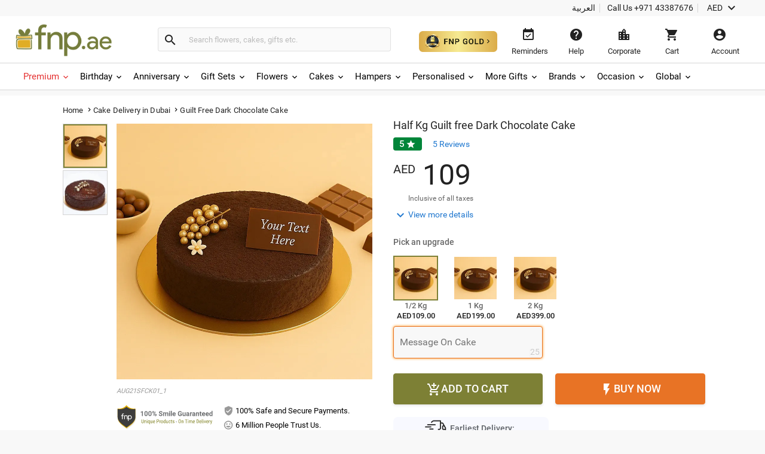

--- FILE ---
content_type: text/html;charset=UTF-8
request_url: https://www.fnp.ae/gift/sugar-free-dark-chocolate-cake?pos=8
body_size: 54413
content:
<!DOCTYPE html>
<html lang="en" dir="ltr" xmlns="http://www.w3.org/1999/xhtml" class="no-js">

<head>
  <link rel="preload" as="image" href="/assets/images/image_placeholder-bb.png">
  <link rel="preload" as="image" href="https://www.fnp.ae/images/pr/l/v20251024220925/half-kg-sugar-free-dark-chocolate-cake_1.jpg">
<link rel="dns-prefetch" href="//www.fnp.ae"/><link rel="dns-prefetch" href="//sslwidget.criteo.com"><link rel="dns-prefetch" href="//gum.criteo.com"><link rel="dns-prefetch" href="//pixel.everesttech.net"><link rel="dns-prefetch" href="//googleads.g.doubleclick.net"><link rel="dns-prefetch" href="//dis.as.criteo.com"><link rel="dns-prefetch" href="//www.googleadservices.com"><link rel="dns-prefetch" href="//static.criteo.net"><link rel="dns-prefetch" href="//cm.everesttech.net"><link rel="dns-prefetch" href="//asia.creativecdn.com"><link rel="dns-prefetch" href="//stats.g.doubleclick.net"><link rel="dns-prefetch" href="//www.google.com"><link rel="dns-prefetch" href="//s.go-mpulse.net"><link rel="dns-prefetch" href="//www.everestjs.net"><link rel="dns-prefetch" href="//www.googletagmanager.com"><link rel="dns-prefetch" href="//www.google-analytics.com"><link rel="dns-prefetch" href="//www.google.co.in"><link rel="dns-prefetch" href="//fonts.gstatic.com">
  <meta http-equiv="Content-Type" content="text/html; charset=UTF-8"/>
  <meta http-equiv="x-ua-compatible" content="ie=edge"/>
<meta name="apple-itunes-app" content="app-id=">
	<script>
		window.showtimer = false;
		window.imgDomain = 'https://www.fnp.ae'
	</script>
    <link rel="preload" href="/assets/fonts/KFOlCnqEu92Fr1MmEU9fBBc4.woff2" as="font" type="font/woff2" crossorigin="anonymous"/>
    <link rel="preload" href="/assets/fonts/CWB0XYA8bzo0kSThX0UTuA.woff2" as="font" type="font/woff2" crossorigin="anonymous"/>
<title>Order Half Kg Guilt free Dark Chocolate Cake Online | Same-Day Delivery UAE - Fnp.ae</title>
<meta name="description" content="Order Half Kg Guilt free Dark Chocolate Cake online in Fnp.ae. Send Half Kg Guilt free Dark Chocolate Cake to your loved ones with Same-Day Delivery UAE."/>
<meta property="og:title" content="Order Half Kg Guilt free Dark Chocolate Cake Online | Same-Day Delivery UAE - Fnp.ae"/>
<meta property="og:description" content="Order Half Kg Guilt free Dark Chocolate Cake online in Fnp.ae. Send Half Kg Guilt free Dark Chocolate Cake to your loved ones with Same-Day Delivery UAE."/>
<meta name="twitter:title" content="Order Half Kg Guilt free Dark Chocolate Cake Online | Same-Day Delivery UAE - Fnp.ae" />
<meta name="twitter:description" content="Order Half Kg Guilt free Dark Chocolate Cake online in Fnp.ae. Send Half Kg Guilt free Dark Chocolate Cake to your loved ones with Same-Day Delivery UAE." />

  <meta name="twitter:card" content="summary" />
  <meta name="twitter:image" content="https://www.fnp.ae/images/pr/l/v20251024220925/half-kg-sugar-free-dark-chocolate-cake_1.jpg" />
  <meta property="og:image" content="https://www.fnp.ae/images/pr/l/v20251024220925/half-kg-sugar-free-dark-chocolate-cake_1.jpg"/>

  <meta property="og:type" content="Product"/>
  <meta property="fb:app_id" content="1269264556457837"/>
	<meta property="og:url" content="https://www.fnp.ae/gift/sugar-free-dark-chocolate-cake"/>
	<meta name="twitter:url" content="https://www.fnp.ae/gift/sugar-free-dark-chocolate-cake">
	<meta property="og:site_name" content="www.fnp.ae"/>
	<link rel="canonical" href="https://www.fnp.ae/gift/sugar-free-dark-chocolate-cake" />
			<link rel="alternate" hreflang="en-AE" href="https://www.fnp.ae/gift/sugar-free-dark-chocolate-cake" />
			<link rel="alternate" hreflang="ar-AE" href="https://www.fnp.ae/ar/gift/sugar-free-dark-chocolate-cake" />
  <meta name="viewport" content="width=device-width, initial-scale=1.0" />
    <link rel="shortcut icon" href="https://www.fnp.ae/assets/images/favicon.ico" />
	<link type="text/css" rel="stylesheet" href="https://www.fnp.ae/assets/css/commonfont.css">
    <script>
        window.defaultLanguageDomain = 'en';
        window.otherLanguageDomain = 'ar';
        window.defaultCatalog = 'uae';
        window.defaultCountryCode = '971';
        window.currencyUom = 'AED';
        window.brandName = 'FNPAE';
		window.defaultCountryGeoCode = 'AE';
        window.otherLanguageDomainPrefix = '/ar';
        var urlPrefix = "";
        var cookieDomain = ".fnp.ae";
        var assetsVersion= "v71";
        var isMicroSite="false"
        var isMyAccount = false;
        var cdnHost = "https://www.fnp.ae";
        var cdnJSONHost = "https://www.fnp.ae";
        var secureHostNameToUse = "www.fnp.ae";
        var cdnINTLHostName = "";
		var PSVIdentityPoolId = 'ap-south-1:1ccebef1-e9a6-48e1-a4cd-d879e9772f2c'
		var PSVRegion = 'ap-south-1'
  		var defaultCurrencyUomId ="AED";
			
				var cssFilesList = [
					"/assets/css-bbb/product-new/product-new-lib.min.css",
					"/v71/assets/css-bbb/product-new/product-new-below-fold.min.css"
				];
    </script>
		<style>
@font-face{font-family:'Roboto';font-weight:400;font-display:fallback;src:local('Roboto'),local('Roboto-Regular'),url(/assets/fonts/CWB0XYA8bzo0kSThX0UTuA.woff2) format('woff2');unicode-range:U+0000-00FF,U+0131,U+0152-0153,U+02C6,U+02DA,U+02DC,U+2000-206F,U+2074,U+20AC,U+2212,U+2215,U+E0FF,U+EFFD,U+F000}@font-face{font-family:'Roboto';font-style:normal;font-weight:300;font-display:fallback;src:local('Roboto Light'),local('Roboto-Light'),url(/assets/fonts/KFOlCnqEu92Fr1MmSU5fBBc4.woff2) format('woff2');unicode-range:U+0000-00FF,U+0131,U+0152-0153,U+02BB-02BC,U+02C6,U+02DA,U+02DC,U+2000-206F,U+2074,U+20AC,U+2122,U+2191,U+2193,U+2212,U+2215,U+FEFF,U+FFFD}@font-face{font-family:'Roboto';font-style:normal;font-weight:500;font-display:fallback;src:local('Roboto Medium'),local('Roboto-Medium'),url(/assets/fonts/KFOlCnqEu92Fr1MmEU9fBBc4.woff2) format('woff2');unicode-range:U+0000-00FF,U+0131,U+0152-0153,U+02BB-02BC,U+02C6,U+02DA,U+02DC,U+2000-206F,U+2074,U+20AC,U+2122,U+2191,U+2193,U+2212,U+2215,U+FEFF,U+FFFD}@font-face{font-family:'Roboto';font-style:normal;font-weight:700;font-display:fallback;src:local('Roboto Bold'),local('Roboto-Bold'),url(/assets/fonts/KFOlCnqEu92Fr1MmWUlfBBc4.woff2) format('woff2');unicode-range:U+0000-00FF,U+0131,U+0152-0153,U+02BB-02BC,U+02C6,U+02DA,U+02DC,U+2000-206F,U+2074,U+20AC,U+2122,U+2191,U+2193,U+2212,U+2215,U+FEFF,U+FFFD}@font-face{font-family:'Roboto';font-style:normal;font-weight:100;font-display:fallback;src:local('Roboto Thin'),local('Roboto-Thin'),url(/assets/fonts/KFOkCnqEu92Fr1MmgVxIIzI.woff2) format('woff2');unicode-range:U+0000-00FF,U+0131,U+0152-0153,U+02BB-02BC,U+02C6,U+02DA,U+02DC,U+2000-206F,U+2074,U+20AC,U+2122,U+2191,U+2193,U+2212,U+2215,U+FEFF,U+FFFD}@charset "utf-8";@font-face{font-family:'Material Icons';font-style:normal;font-weight:400;src:url(/assets/fonts/flUhRq6tzZclQEJ-Vdg-IuiaDsNa.woff) format('woff')}.material-icons{font-family:'Material Icons';font-weight:normal;font-style:normal;font-size:24px;line-height:1;letter-spacing:normal;text-transform:none;display:inline-block;white-space:nowrap;word-wrap:normal;direction:ltr;-webkit-font-feature-settings:'liga';-webkit-font-smoothing:antialiased;-webkit-font-smoothing:antialiased;text-rendering:optimizeLegibility;-moz-osx-font-smoothing:grayscale;font-feature-settings:'liga'}*{margin:0;padding:0;outline:0}html,body{height:100%;font-size:14px;padding:0}img{display:inline-block;vertical-align:middle;height:auto;max-width:100%}*,*:before,*:after{-webkit-box-sizing:border-box}header{position:fixed;width:100%;z-index:99999;background:#fff;transition:top ease-in-out .3s}.productlisting img.u-photo.lazy{width:100%}header ul,header ul>li{list-style:none}header ul>li{display:inline-block}input[type="number"]{-moz-appearance:textfield}input:-webkit-autofill,input:-webkit-autofill:hover,input:-webkit-autofill:focus,input:-webkit-autofill:active{-webkit-transition-delay:9999s;transition-delay:9999s}#info-toolbar{padding:5px;background:#f8f8f8;font-size:14px;position:relative;z-index:9999999}#info-toolbar li a,#info-toolbar li{color:#222;font-weight:400;cursor:pointer;text-decoration:none;margin:0 8px}#info-toolbar li#currency{height:17px}#info-toolbar li.info-item{min-width:145px;height:17px}#info-toolbar li{position:relative}#info-toolbar li a i,#info-toolbar li i{font-size:24px;vertical-align:top;line-height:.7;width:24px}.info-item::after{position:absolute;width:1px;height:90%;top:5%;background:#d5d5d5;content:""}.left-side{float:left}.right-side{float:right}#otherOptions>a{font-size:14px;color:#222;cursor:pointer}#maintoolbar{width:100%;padding:5px;height:79px;position:relative;z-index:999999;background:#fff;clear:both;border-bottom:1px solid #d5d5d5}#maintoolbar>.web-wrapper{overflow:auto}#fnplogo img{width:163px}#searchform{display:inline-block;height:42px;position:relative;box-sizing:content-box}#fnpsearch{font-weight:normal;color:#555;font-size:13px;width:350px;transition:none;border:1px solid #e0e0e0;border-left:0;max-height:40px;min-height:40px;background:#fafafa;transition:all ease-in-out .25s;padding:12px;box-sizing:border-box}#searchform a{font-size:14px;line-height:37px;color:#2179d0;background-color:#fff;height:35px;display:inline-block;padding-right:12px;text-decoration:none;position:absolute;top:15px;right:88px}#fnpsearch:focus+a{display:block}#searchbtn{background-color:#fafafa;background-repeat:no-repeat;max-height:40px;width:40px;vertical-align:middle;cursor:pointer;margin:0 0 0 -1px;color:#222;border:1px solid #e0e0e0;line-height:40px;border-radius:0 4px 4px 0;transition:all ease-in-out .25s}#searchbtn i{margin:8px}span#user-name{width:134%;white-space:nowrap;text-overflow:ellipsis;overflow:hidden;align-items:center}#infotools{height:70px;display:flex;align-items:center;justify-content:center}#infotools li button span{display:block;margin-bottom:5px}#infotools button,.del-button{text-align:center;min-width:80px;max-width:105px;background:transparent;font-size:13px;color:#222;cursor:pointer;margin:0;border:0;padding:12px;max-height:70px;width:10px}#infotools #currency .WebRupee{font-size:27px;margin:0;position:absolute;top:10px;width:60px}#account.loaded>#accountdropdown,#currency.loaded>#currencydropdown{display:block}.currtitle{background-color:#fff;padding:15px;text-align:left;color:#59b5d7}#cartbtn span.hasitems{position:absolute;min-width:18px;height:18px;background:#e03131;border-radius:10px;text-align:center;color:#fff;font-size:12px;line-height:14px;top:1px;left:60%;padding:2px 3px;display:inline-block}#navmenubar{background:#fff;font-size:16px;clear:both;max-height:45px;border-bottom:1px solid #d5d5d5}.header-wrapper{max-width:1600px;width:100%;position:relative;padding:0 31px;margin:0 auto}#navmenubar .header-wrapper>ul{display:inline-block;font-size:16px;width:100%;padding:0}#navmenubar .header-wrapper>ul li.opened{text-decoration:none;border-bottom:4px solid #7d8035}#navmenubar .header-wrapper ul li a span i{line-height:13px;font-size:16px;margin-left:5px;vertical-align:middle}#navmenubar .header-wrapper ul li{max-height:45px;display:block}#navmenubar .header-wrapper>ul>li{border-radius:4px 4px 0 0;padding:15px 15px;cursor:pointer;display:inline-block}#navmenubar .header-wrapper>ul>li a{color:#222;text-decoration:none;text-transform:uppercase;font-weight:500;font-size:13px;position:relative;display:block;outline:0}#navmenubar .header-wrapper>div{display:none;padding:0;background-color:#fff;position:absolute;left:-5px;width:auto;min-height:345px;top:45px;visibility:hidden}#hamburgermenutitle{display:none}@keyframes effect1{0{opacity:0;top:59px}100%{opacity:1;top:69px}}@keyframes effect2{0{opacity:1;top:69px;display:block}100%{opacity:0;top:85px;display:none}}footer{max-width:1600px;background:#f2f2f2;overflow:auto;margin:0 auto;width:100%}footer ul{list-style:none}footer h6{text-transform:uppercase;font-weight:700;font-size:.8em;margin-bottom:15px;text-align:center}#footerline1{display:table;width:100%}#connections{display:table-row;width:100%}#securetransactions .payopt>img{position:relative;max-width:700px;overflow:hidden}ul#connections>li{display:table-cell;vertical-align:top;padding:2em;text-align:center;width:33.33%}#securetransactions>.payopt{overflow:hidden;height:32px}#footerline1,#footerline2{border-bottom:1px solid #fff}#socialtoolbar>img{width:164px;height:30px;background:url(/assets/images/simpee-footer-sprite.png) 0 0 no-repeat}#securetransactions>img{width:241px;height:62px;background:url(/assets/images/simpee-footer-sprite.png) 0 -42px no-repeat}#footerline2,#footerline3{text-align:center;padding:2em 0}#footerline3{padding-bottom:1em}#morelinks>li{display:inline-block}#morelinks>li:after{content:"|"}#morelinks>li:last-child:after{content:""}#morelinks>li>a{color:#666;font-size:.9em;margin:.5em}#footerline4{text-align:center}#copyright{font-size:12px;margin-top:10px;width:100%;text-align:center;color:#666}meta.foundation-data-attribute-namespace{font-family:false}button{position:relative}header ul,footer ul{margin:0;line-height:normal}header button,footer button{padding:0}#listingcontainer{max-width:1600px;margin:0 auto}#listingcontainer>.columns{padding-left:35px;padding-right:35px}#mainbanner{padding-top:99px;margin-bottom:5px}.maintitle{font-size:26px;text-align:center;margin:10px 0 15px 0;font-weight:300}span.highlight{color:#59b5d7}.left{float:left}.right{float:right}.checkbox input{opacity:0}header input::-webkit-input-placeholder{color:#bbb}header input:-moz-placeholder{color:#bbb}header input::-moz-placeholder{color:#bbb}header input:-ms-input-placeholder{color:#bbb}#filtersOptions{display:none}.searchparam::before{content:", "}.searchresults>span:nth-child(2)::before{content:""}.searchparam{color:#7ac4e1;text-transform:capitalize;margin-bottom:10px}.infobar,.prodinfobar{visibility:hidden}.has-dropdown not-click>a{display:inherit}a.more,a.more:hover{background:0}.top-bar-section .dropdown label{padding-left:.3rem}.checklabel{display:inline-block;text-transform:capitalize !important;color:#aaa !important;vertical-align:6px}.slick-next:before,.slick-prev:before{content:''}.disabled{pointer-events:none}.clear-both{clear:both}#account-dropdown,#enquire-dropdown,.currency-dropdown,#searchhintlistdiv,#cartpanel,#login-withopt,#new-login,.otp,#password-box,.welcome-msg,.resend-otp,.login-helpsec,#goldpanel{display:none}.search-clear-pin{position:absolute;top:25px;cursor:pointer;font-size:18px}.curr_usd,.curr_gbp,.curr_eur,.curr_aud,.curr_sgd,.curr_qar,.curr_nzd,.curr_myr,.curr_cad,.curr_aed,.curr_omr,.curr_kwd,.curr_bhd,.curr_inr,.WebRupee{margin-right:.01em}#login-message{display:none;position:absolute;top:74px;width:222px;box-shadow:0 4px 40px rgba(0,0,0,0.2);border-radius:4px;background:#333;color:#999;font-size:16px;padding:18px 12px;cursor:default}#login-message .header-arrows{bottom:auto;top:-6px;border-left:7px solid transparent;border-right:7px solid transparent;border-bottom:7px solid #333;border-top:0;position:absolute}#login-message span{color:#fff;line-height:1.5}main{padding-top:160px}a{display:inline-block;text-decoration:none}#avialable-gifts{display:none;background:#e87325;color:#fff;width:48%;height:52px;line-height:52px;text-align:center;margin-bottom:30px}[class*="block-grid-"]>li{display:block;width:33%;height:auto;text-align:center;padding:0 .625rem 1.25rem}#contactus-phone-no{direction:ltr}#gold-btn-wrapper{display:inline-block;cursor:pointer;padding:12px}#gold-btn{height:35px}.gold-head{display:flex;align-items:center;justify-content:center}#head_img{height:100px}.gold-head-text{margin:0 15px}.gold-head-heading{text-transform:capitalize;background:linear-gradient(to right,#dbac49,#f6ea92);-webkit-background-clip:text;-webkit-text-fill-color:transparent;background-clip:text;font-size:28px;line-height:1.3;margin:0;font-weight:600}.gold-head-info{text-transform:capitalize;color:#f6ea92;font-size:16px;line-height:1.3}#gold-cards{display:flex;align-items:center;justify-content:center;margin-top:20px}#gold-cards .card-wrapper:nth-child(odd){background-image:url(/assets/images/gold_right.png);background-size:cover;background-position:center;background-repeat:no-repeat}#gold-cards .card-wrapper:nth-child(even){background-image:url(/assets/images/gold_left.png);background-size:cover;background-position:center;background-repeat:no-repeat}.card-wrapper{padding:19px 35px;margin:0 10px;border-radius:10px;width:300px}.card-price{display:flex;align-items:center;justify-content:center}.gold-list-price{margin:0 10px;font-size:26px;text-transform:uppercase;background:linear-gradient(to right,#dbac49,#f6ea92);-webkit-background-clip:text;-webkit-text-fill-color:transparent;background-clip:text;line-height:1;font-weight:600}.stick-off-price{text-transform:uppercase;text-decoration:line-through;font-size:14px;color:#fff;line-height:1}.validity{font-size:11px;text-transform:capitalize;color:#fff;line-height:1}.gold-btn-wrap{margin:15px 0;display:flex;align-items:center;justify-content:center}.gold-btn-wrap .gold-btn{padding:10px 50px;text-align:center;border-radius:8px;background:linear-gradient(to right,#dbac49,#f6ea92,#dbac49);color:#191a0b;text-transform:uppercase;font-weight:666;letter-spacing:1px;cursor:pointer;font-size:16px;min-width:190px;max-width:190px;display:flex;align-items:center;justify-content:center}.gold-card-footer{text-align:center;margin-bottom:5px;text-transform:capitalize;font-weight:500;font-size:14px;color:#fff;line-height:1}.accordion{background-color:#eee;color:#444;cursor:pointer;padding:18px;width:100%;border:0;text-align:left;outline:0;font-size:15px;transition:.4s;margin-top:5px}.accordion:hover{background-color:#ccc}.benefit-info{color:#fff;font-size:16px;margin:0;font-weight:600;line-height:1.3}#gold_benefits_container{display:flex;flex-direction:column;align-items:center;margin:35px 0 30px}#gold_benefits_content{width:95%;height:147px;display:flex;align-items:center;justify-content:center;margin-top:15px;background:rgba(70,85,88,0.3);border-radius:14px}#gold-benefits{display:grid;grid-template-columns:1fr 1fr;gap:30px}.benefit-img{height:40px;background:white;width:40px;display:flex;align-items:center;justify-content:center;border-radius:50%}.benefit-info-container{display:flex;align-items:center}.benefit-text-wrapper{margin:0 10px}.benefit-sub-text{font-size:12px;color:#fff;line-height:1;margin:0}#gold_benefits_head{color:#e9ecce;font-size:20px;margin:0 15px;font-weight:500;line-height:1}#faq-head{text-align:center;margin:20px 0;color:#e9ecce;font-size:20px;font-weight:600}#accordion-container{width:95%;background:rgba(70,85,83,0.3);border-radius:6px}.accordion-question{background:0;border-bottom:.5px solid #3e3b3b}.accordion-question:last-child{border-bottom:0}.accordion-summery{padding:10px 15px;color:#fff}.accordion-answer{color:#fff;font-size:14px;font-weight:500}#gold-close{position:absolute;top:15px;right:20px;height:20px;width:20px;cursor:pointer;z-index:9999}#goldpanel{position:fixed;height:535px;width:650px;padding:25px 20px 20px;transition:all .3s linear;top:18%;left:30%;overflow-y:auto;background:#000;z-index:99;border-radius:12px;background-image:url(/assets/images/vector.png);background-repeat:no-repeat;background-size:100% 45%;background-position:top}#goldpanel::-webkit-scrollbar{width:6px;height:6px}#goldpanel::-webkit-scrollbar-track{background:0}#goldpanel::-webkit-scrollbar-thumb{background:#fff;border-radius:4px}#goldpanel::-webkit-scrollbar-thumb:hover{background:#fff}.quesion-container{display:flex;align-items:center;justify-content:space-between;padding:15px 15px}.icon-style{color:#fff}#accordion-section{display:flex;align-items:center;justify-content:center}.flex-center{display:flex;align-items:center;justify-content:center}.disabled-gold-btn{pointer-events:none;opacity:.5;cursor:not-allowed}#confirmationModal{position:fixed;display:block;width:30%;top:40%;left:40%;height:141px;box-shadow:none;font-size:16px;text-align:center;z-index:999999;background:#fff;padding:20px;border-radius:6px}.modal-content{padding:15px 0}.modal-close{color:#222;font-size:14px;border-radius:4px;border:1px solid #d8d8d8;background:#fff;padding:12px;text-align:center;margin:0 10px;width:80px}.gold-btn.disabled{cursor:pointer !important}#added-img{vertical-align:baseline;margin:0 2px;height:14px}#toast{visibility:hidden;min-width:250px;background-color:#fff;color:#191a0b;text-align:center;border-radius:4px;padding:16px;position:fixed;z-index:100001;bottom:60px;left:50%;transform:translateX(-50%);font-size:17px}.toast-message{margin:0}.toast.show{visibility:visible;animation:fadeInOut 3s}@keyframes fadeInOut{0{opacity:0}10%{opacity:1}90%{opacity:1}100%{opacity:0}}.gold-user-wrapper{display:flex;align-items:center;justify-content:center;flex-direction:column}.gold-user-heading{text-transform:capitalize;background:linear-gradient(to right,#dbac49,#f6ea92);-webkit-background-clip:text;-webkit-text-fill-color:transparent;background-clip:text;font-size:24px;font-weight:600}.gold-user-text{font-size:22px;font-weight:500;color:#e9ecce}.gold-user-validity{font-size:14px;color:#fff}.gold-slots{color:#008000;background:#e0f1e0;padding:6px;font-size:12px;border-radius:4px}.gold-slots-warn{color:#444;background:#fef9f3;padding:6px;font-size:12px;border-radius:4px}#terms-head{text-align:center;color:#e9ecce;font-family:'Inter',sans-serif;font-size:20px;font-style:normal;font-weight:600;line-height:24.4px;font-variant-numeric:lining-nums proportional-nums;font-feature-settings:'dlig' on;margin-top:24px;margin-bottom:24px}.terms-container{display:flex;justify-content:center;width:100%;padding:0 20px}.terms-wrapper{background:#1b1b1b;border-radius:8px;padding:12px 16px;max-width:800px;display:flex;flex-direction:column;align-items:flex-start;gap:12px;align-self:stretch}.terms-list{display:flex;flex-direction:column;align-items:flex-start;gap:12px;list-style-type:disc;list-style-position:outside;color:#FFF;font-family:'Inter',sans-serif;font-size:14px;font-style:normal;font-weight:400;line-height:18px;font-variant-numeric:lining-nums proportional-nums;font-feature-settings:'dlig' on;margin-left:20px;padding-left:15px}.terms-list li::marker{color:#FFF}@media(max-width:768px){#terms-head{font-size:18px;margin-top:20px;margin-bottom:20px}.terms-wrapper{padding:10px 14px;border-radius:6px;gap:10px}.terms-list{font-size:13px;line-height:17px;gap:10px}}#terms-container{display:flex;justify-content:center;width:100%;padding:0 14px}#terms-container ul,#terms-container li{list-style-type:disc !important;list-style-position:outside !important}#terms-container li::marker{color:#e9ecce}#terms-container ul{padding-left:12px;margin:0;display:flex;flex-direction:column;gap:12px}html,body,#fnpsearch,#infotools button,.del-button{font-family:"Roboto"}#info-toolbar{text-align:right}.info-item::after{right:-8px}#fnpsearch,#searchbtn,[class*="block-grid-"]>li{float:left}#fnpsearch{border-radius:0 4px 4px 0;box-shadow:none}#searchbtn{border-radius:4px 0 0 4px;border-right:0}#searchform{padding:14px 0 12px 22px;margin-left:55px}#fnplogo{margin:6px 0 0 -11px}#navmenubar,#account-dropdown li a{text-align:left}.search-clear-pin{right:15px;background:#fff;width:20px;height:20px;border-radius:50%;display:flex;justify-content:center;align-items:center}#searchhintlistdiv{left:260px}#login-message{right:34px}#login-message .header-arrows{right:35px}#infotools{padding-top:4px}#securetransactions .payopt>img{margin-top:-40px}#infotools button:hover,#infotools li:hover,#infotools li button span.cart-icon:hover,#currencybtn:hover::after{color:#555}body{background:#f8f8f8}input,select,textarea,option{font-weight:400;overflow:visible;outline:medium none;font-size:14px;color:#6e6e6e}div,dl,dt,dd,ul,ol,li,h1,h2,h3,h4,h5,h6,pre,form,p,blockquote,th,td{margin:0;padding:0}.pdp-buttons button,.pdp-buttons .button{min-height:52px;max-height:52px;-webkit-appearance:none;margin:0 0 .4rem;text-decoration:none;display:inline-block;padding:1rem 2rem 1.0625rem 2rem}.product-wapper{position:relative;margin:0 auto;width:100%;max-width:1140px}.product-section{overflow:hidden;position:relative;width:100%}.image-details{display:flex}#breadcrumbs{padding:15px 0;z-index:11}.slideable,.mainimg{width:100%;margin-bottom:0}.odometer-price{text-align:left;min-height:63px;box-sizing:border-box;font-size:48px;color:#222;font-weight:300}.slick-slide{display:block;height:100%;min-height:1px}.slick-list{position:relative;display:block;overflow:hidden;margin:0;padding:0}#prevArrow.slick-prev:before,#nextArrow.slick-next:before{content:''}.slick-prev.slick-disabled:before,.slick-next.slick-disabled:before{opacity:.25}.slick-prev:before,.slick-next:before{font-size:20px;line-height:1;opacity:.75;color:white;-webkit-font-smoothing:antialiased;-moz-osx-font-smoothing:grayscale}.slider-for .slick-slide .slick-current .slick-active+.selected-tile{display:none}.slider-for img{width:428px;height:428px}.selected-tile{display:none}.slick-track:before,.slick-track:after{display:table;content:'';clear:both}.delivery-inputs{clear:both;position:relative;width:100%}.product-selected .slick-current,#productimage .slick-active{width:428px !important;height:428px !important;position:absolute !important;left:0 !important}.product-gallery{box-sizing:border-box;width:50%;max-width:520px;position:fixed;min-height:47%}.odometer-digit-inner,.odometer.odometer-theme-default .odometer-digit .odometer-digit-inner{text-align:left;position:absolute;top:0;left:0;right:0;bottom:0;overflow:hidden}.cake-variants{clear:both}.price-crossline{display:inline-block;vertical-align:top;font-size:14px;margin:10px 0 0 10px;text-align:left;color:#666;font-weight:400}.sub-varient-eg-egl{float:left;margin-bottom:10px}.product-list-image{visibility:hidden}input#countLength{display:none !important}.in-view{position:absolute;bottom:0}.product-section .product-gallery .in-view{position:absolute;bottom:0}.thumb-area.slider.slider-nav div:nth-child(n+6){display:none}.valentinesdisp,.product-information::-webkit-scrollbar,#tabs.ui-widget-content,#uploaddetails,.cross-input{display:none}.imgupload #file-name{display:none}.product-details .alert-box{display:none}#destdeselect{display:none}#datetimeshipping{display:none}.product-section-scroll{padding-top:0}#localitypicker .localityText{width:100%;color:#000;background-color:#f8f8f8;cursor:pointer;display:block;border-radius:4px;min-height:52px;font-size:16px;margin:10px 0 3px 0;border:1px solid #999;transition:all ease-in-out .25s;box-shadow:0 2px 4px rgba(0,0,0,0.1) inset}@keyframes focuses{0{-webkit-box-shadow:0 0 10px #ff9212;-moz-box-shadow:0 0 10px #ff9212;box-shadow:0 0 10px #ff9212}50%{-webkit-box-shadow:0 0 0 #ff9212;-moz-box-shadow:0 0 0 #ff9212;box-shadow:0 0 0 #ff9212}100%{-webkit-box-shadow:0 0 10px #ff9212;-moz-box-shadow:0 0 10px #ff9212;box-shadow:0 0 10px #ff9212}}.xpress-product-form form input.activeinput,.activeinput #datetimelink,#destlookup.activeinput,.selectflavour.activeinput{border-bottom-width:2px;-webkit-transition:all ease-in-out .25s;-o-transition:all ease-in-out .25s;-moz-transition:all ease-in-out .25s;transition:all ease-in-out .25s;box-shadow:0 0 10px #e87325;border:1px solid #e87325;-webkit-animation:focuses ease-in-out 1500ms infinite;-moz-animation:focuses ease-in-out 1500ms infinite;animation:focuses ease-in-out 1500ms infinite}#datetimelink.disableInput,.charleft.disableInput,.imgupload.disableInput,.imgupload.disableInput+a.image-place,.personaltxtmsg.disableInput,.cakemsg.disableInput,.selectflavourText.disableInput,.subvariantlist.disableInput{border:1px solid #999;color:#666;pointer-events:none;cursor:no-drop;background:#f8f8f8;box-shadow:0 2px 4px 0 rgba(0,0,0,0.1),inset 0 2px 0 0 rgba(255,255,255,0.004);opacity:.3}.charleft.disableInput{border:0}.personal-cake-msg .charleft.activeinput{border:0;animation:none;box-shadow:none}.activeinput{-webkit-animation:focuses ease-in-out 1500ms infinite;-moz-animation:focuses ease-in-out 1500ms infinite;animation:focuses ease-in-out 1500ms infinite;box-shadow:0 0 10px #e87325;border:1px solid #e87325}#videomodal{display:none}.image-details .thumb-container{max-height:433px;overflow:hidden}.slider-nav .slick-list.draggable{height:360px !important}.slider-nav .slick-initialized .slick-slide{display:block}.thumb-area .thumb-tile{height:75px;width:75px !important;margin:0 0 3px 0;border:1px solid #d5d5d5}.thumb-tile img{cursor:pointer}#breadcrumbs *{font-size:13px;font-weight:normal;letter-spacing:.15px;vertical-align:middle}.navmenu .breadcrumb-icons{font-size:14px;vertical-align:bottom;padding:0 3px}.breadcrumb-position{position:relative !important}#breadcrumbs>a::after{padding:4px;font-size:14px}#breadcrumbs span{color:#222}#delivery-textbox{margin-bottom:17px}.product-details{background:#f8f8f8;box-shadow:0 2px 2px rgba(0,0,0,0.2);width:100%;margin-bottom:15px}.product-information{box-sizing:border-box;width:50%;padding-top:40px;-webkit-overflow-scrolling:touch;-ms-overflow-style:none}.product-content{float:right;width:100%;padding:0 30px 0 0}#thumbnail1,#thumbnail2{visibility:visible;margin:0}.product-skucode{font-style:italic;color:#999;font-size:11px;text-transform:uppercase;text-align:left;padding-bottom:15px}.slider-for.slick-slider{margin-bottom:0;height:428px}.gallery-info{margin-top:10px}.gallery-info .payment-trust li{list-style-type:none}.gallery-info .seal{display:inline-block;width:42%;padding:0}.gallery-info .pay-trust{line-height:2}.thumb-area{height:356px;width:75px}.thumb-area .slick-next.slick-arrow{display:block;text-align:center;background:#f2f2f2;box-shadow:0 2px 1px rgba(0,0,0,0.2);position:relative;z-index:9999;color:#222;top:0;right:0;width:75px}.thumb-area .slick-prev.slick-arrow{text-align:center;background:#f2f2f2;box-shadow:0 2px 1px rgba(0,0,0,0.2);position:relative;z-index:9999;color:#222;width:75px;left:0;margin:0;margin-bottom:10px}.product-selected{float:right;width:428px}.thumb-button.arrow-up{margin-bottom:10px}.product-name{font-size:18px;color:#222;font-weight:400;line-height:20px;text-overflow:ellipsis}.price-block{position:relative}.pricediv .price{display:none}.price-crossline .oldprice{text-decoration:line-through}.price-crossline .off{color:#008539}.price-crossline .oldprice .WebRupee{font-size:14px;margin-top:0}.odometer-price .curr-symbol{font-size:20px;vertical-align:super;margin-top:9px;font-weight:400}.odometer.odometer-auto-theme,.odometer.odometer-theme-default{font-weight:400}.odometer.odometer-auto-theme .odometer-digit,.odometer.odometer-theme-default .odometer-digit{display:inline-block;vertical-align:middle;position:relative}.odometer.odometer-auto-theme .odometer-digit .odometer-digit-spacer,.odometer.odometer-theme-default .odometer-digit .odometer-digit-spacer{display:inline-block;vertical-align:middle;visibility:hidden}.odometer-value,.odometer.odometer-theme-default .odometer-digit .odometer-value{display:block;-webkit-transform:translateZ(0)}.price-increase-info-icon .info-tool-tip{display:none}.priceinfo-icon-display{display:none}.price-increase-info-icon .price-info{background-image:url(/assets/images/surge.png);width:25px;height:25px;position:absolute;top:5px;right:-30px;background-size:16px;background-repeat:no-repeat}.tax-msg{padding:0 0 7px 25px;font-size:12px;color:#666}.view-more{position:relative;display:inline-block;line-height:26px;margin-bottom:10px}.view-more a{font-size:14px;color:#2178cf;padding-left:25px;text-decoration:none}.view-more a i{position:absolute;top:2px}.prodvariant{color:#666;font-size:14px;font-weight:500;vertical-align:inherit;display:block;margin:15px 0}.row ul.product-list-image-test{padding:0;margin:0}.address-input,.inputdiv{position:relative;margin-top:10px}.product-list-image-test li{width:75px;height:auto;list-style-type:none;cursor:pointer;vertical-align:top}.variantItem.selectedVariant .productimg{border:2px solid #7d8035}.variantItem img.productimg{width:75px;height:75px}.variantItem figcaption{text-align:center}#localitypicker{display:inline-block;width:48%;margin-bottom:10px}.inputdiv.date-select-wrapper{display:inline-block;width:48%}#addToCart .material-icons,#buynow .material-icons{vertical-align:middle}#selectedlocality{font-size:.75em;text-align:left;color:#999;width:100%;margin-bottom:0}.address-input .place-pin{position:absolute;top:0;padding:12px;color:#666}.address-input .place-pin1{position:absolute;top:0;padding:12px;color:#666}#destlookup::placeholder{color:#666;font-weight:400;font-size:17px}#datetimelink{background:#f8f8f8;color:#666;width:100%;border-radius:4px;min-height:52px;line-height:26px;font-size:16px;margin:10px 0}#datetimelink .arrow-right{position:absolute;padding:0 7px;color:#666}#contextcity{display:none}#personal-image{width:48%;cursor:pointer;clear:both}.personalmsg{display:none;position:relative;vertical-align:top;width:48%;margin-top:10px}.personal-cake-msg{position:relative;width:48%;margin-top:10px}.personal-inputs .imgupload,.personalmsg .personaltxtmsg,.personal-cake-msg .cakemsg{display:inline-block;width:100%;max-height:54px;height:54px;line-height:16px;margin-bottom:10px;padding:8px 8px 10px 10px;background:#f8f8f8;border-radius:4px;font-size:16px;font-weight:400;z-index:0;border:1px solid #ccc;box-shadow:inset 0 1px 2px rgba(0,0,0,0.1);color:rgba(0,0,0,0.75);position:relative}.personal-inputs{display:inline;min-height:64px;position:relative}.auto-cake-message{display:none}.personal-inputs .activeinput,.cakemsg.activeinput{box-shadow:0 0 10px #e87325;border:1px solid #e87325}#img-size{font-size:9px;margin-top:5px}.drop-arrow{position:absolute;top:12px;color:#666}#datetimelink .place-pin{position:absolute;padding:0 7px;color:#666}.personalimg .drop-arrow,.multipersonalimg .drop-arrow,.personalizePreviewImg .drop-arrow{position:absolute;top:14px;color:#666;z-index:0}.personalimg .drop-arrow{position:absolute;top:14px;color:#666;z-index:0}.personalmsg .charleft,.personal-cake-msg .charleft{position:absolute;top:35px;font-size:14px}.subvariantblock.disableInput{cursor:no-drop;opacity:.3;pointer-events:none}.subvariantblock{width:48%;position:relative}#productfrm .dropdowncontent{display:block}#cake-eggless input[type='radio']{border:2px solid #00994f;width:25px;height:25px}.radio-outer.radio-check.bg-red{border:1px solid #e53333;background-color:#e53333;color:#fff;border-radius:4px}.selectflavourText.selectflavour.mandatory,a.selectflavourText.selectflavour{padding:12px 28px 13px 10px;color:#222;display:block;border-radius:4px;text-transform:capitalize;border-bottom:0}#productfrm .dropdowncontent ul{margin:0;list-style:none}.veriant-name{margin-top:5px}.radio-outer{width:30px;height:30px}.subvariantlist label{color:#565656;margin-bottom:20px;margin-right:40px;display:inline-block;line-height:1.3;font-size:13px;margin-top:0}.subvariantblock.sub-varient-eg-egl{float:right;top:1px}.subvariantblock.sub-varient-eg-egl label{margin-top:20px}.subvariantlist{display:inline-block;text-transform:capitalize;width:100%}.pdp-buttons{display:inline-block;width:100%;margin-top:15px}#addToCart{font-weight:500;border:1px solid #7d8035;width:48%;font-size:18px;box-shadow:rgba(0,0,0,0.1) 0 2px 4px 0;background:#7d8035;color:#fff;border-radius:4px}#buynow{background:#e87325;color:#fff;width:48%;font-weight:500;font-size:18px;border-radius:4px;border:1px solid #e87325;box-shadow:rgba(0,0,0,0.1) 0 2px 4px 0}.formfooter{float:right;width:100%;clear:both;min-height:44px}.timeellapse{display:none;background:#ffffba;border-radius:50px;padding:8px 8px;font-size:12px;font-weight:600;text-align:center;margin-top:14px;color:#222;max-width:50%;-webkit-transition:all ease-in-out .25s;-o-transition:all ease-in-out .25s;-moz-transition:all ease-in-out .25s;transition:all ease-in-out .25s}.timeellapse span{color:#e03131}.timeellapse span i{font-size:14px;vertical-align:bottom}.tamara-and-tabby-pdp-widget{border-bottom:1px solid #d5d5d5;padding-bottom:10px;padding-top:10px;display:flex;align-items:center}#tamara-tabby-pdp-heading{border-bottom:1px solid #d5d5d5;margin-top:92px}#tamara{margin-bottom:40px}.learn-more{background:0;border:0;text-decoration:underline !important}#pdp-widget{margin-top:58px;display:block;font-size:1.17em;font-weight:bold}.widgetPopup{position:fixed;top:0;left:0;width:100%;height:100%;display:flex;align-items:center;justify-content:center;z-index:99999;background:rgba(0,0,0,0.5)}.widgetPopup .inner{width:56%;height:85%;display:flex;position:relative;align-items:center;justify-content:center;flex-direction:column;background:#fff}.tamara-and-tabby-pdp-widget img{height:27px}.widgetPopup .inner .closedbutton{position:absolute;right:-11px;top:-40px;font-size:28px;font-weight:bold;width:40px;height:40px;border:0;background:0;color:white}.widgetPopup .inner .closedbutton :hover,.widgetPopup .inner .closedbutton :focus{color:black;text-decoration:none;cursor:pointer}.widgetPopup .inner iframe{width:100%;height:100%;border:0;border-radius:8px}.atoms-pdp-widget{border-bottom:1px solid #d5d5d5;display:flex;align-items:center;justify-content:space-between}.atoms-pdp-widget img{height:34px}.atoms-text{padding-left:11px;padding-right:3px}.pdp-description p{line-height:18px;font-size:13px;margin-bottom:6px}.description ul li,.delivery-info ul li,.care-info ul li{position:relative;margin-bottom:6px}.description ul li:before,.delivery-info ul li:before,.care-info ul li:before{position:absolute;width:5px;height:5px;background:#ccc;border-radius:50%;content:"";top:6px}.delivery-info,.description,.care-info,#pdp-description p{margin:15px 0 5px 0;line-height:18px;font-size:14px;color:#000}.delivery-info h4,.description h4,.care-info h4{color:#222;margin-top:41px;margin-bottom:10px;padding-bottom:10px;border-bottom:1px solid #d5d5d5;font-size:1.17em;font-weight:bold}#customer-review-section{padding:0 35px;margin:0 auto;width:100%;max-width:1366px;min-height:210px}.review-section{height:182px}.review-section{padding-left:30px;height:125px;margin:0 0 45px 0}.review-heading span{color:#222 !important;font-size:22px !important;padding:20px 0 5px;display:inline-block;vertical-align:middle;font-weight:500;text-transform:capitalize}.review-heading{margin-top:0;margin-bottom:0}.review-outer-section{width:95%}.each-review{max-width:425px !important;margin-left:2px;display:inline-block}.review{background:#fff !important}.review:before{content:none !important}.category-title a{color:#222}.links-wrapper{float:left;width:100%;padding:10px 35px}.quick-links{position:relative;margin:0 auto;width:100%;max-width:1366px}.quick-links .category-title{color:#222;font-size:22px;display:inline-block;vertical-align:middle;font-weight:500;text-transform:capitalize}.quick-links ul.tiles{margin:10px 0;display:block;width:100%;float:left;max-width:1366px}.quick-links ul.tiles li{margin-right:1%;display:inline-block;margin-bottom:1%}.quick-links .products-type li a{color:#222;background:#fff;border-radius:4px;padding:4px 2px 4px 10px;box-shadow:0 2px 3px rgba(0,0,0,0.2);transition:all ease-in-out .25s;-webkit-transition:all ease-in-out .25s;-moz-transition:all ease-in-out .25s;-o-transition:all ease-in-out .25s;display:block;font-size:14px}.quick-links .products-type li a i{vertical-align:middle}.blue{background:#5ca5ff !important;color:#fff !important}.cross-input{display:none;position:absolute;top:16px;right:6px;padding:10px;width:19px;height:19px;background:#999;border-radius:50%;color:#fff;font-size:13px;line-height:19px;text-align:center;padding-left:1px;cursor:pointer}.cross-input .clear-pin{font-size:13px;position:absolute;padding:0;top:3px;right:3px}@media(max-width:1366px){.product-wapper{max-width:1140px;padding:0 0 0 35px}}@media(max-width:1365px){.gallery-info .seal{width:38%}}@media(min-width:1400px){.gallery-info .seal{width:42%}}@media(max-width:1600px){.product-wapper{padding-left:35px}}.ui-tabs .ui-tabs-panel{padding-top:1em}.no-content::after{content:close-quote !important}.float-left{float:left}.zoomImgActive{border:2px solid #7d8035}#product{overflow:hidden}.thumb-container .hide-buttons button{display:none}#currencybtn #currency-sym{min-width:30px}.breadcrumb-keyboard-arrow-right{width:13px}.buy-now-flash-on,.add-shopping-cart-icon,.currency-sym-arrow-down,.delivery-date-arrow-right,.address-input-material-icon{width:24px}button,input,optgroup,select,textarea{color:inherit;font:inherit;margin:0}#multipleImgPersModalBtn,#previewPersonalizeImg{width:48%;clear:both}.personalizePreviewImg{display:none}#previewPersonalizeImg .upload-title{margin-top:10px}.personal-inputs .activeinput,.cakemsg.activeinput{box-shadow:0 0 10px #e87325;border:1px solid #e87325}#singlePreviewImage{width:740px;height:480px;top:15%;border-radius:8px;overflow:hidden}.custom-dialog{position:fixed;display:none;left:0;right:0;margin:0 auto;z-index:99999;background:#fff;box-shadow:2px 4px 5px 0 rgba(11,11,12,0.2)}.multi-image-heading{font-size:16px;font-weight:500;padding:14px 25px;border-bottom:1px solid #d5d5d5}#singlePreviewImage .multi-image-heading{border-bottom:0}.custom-close{cursor:pointer}.customize-product-header{display:flex;justify-content:space-between;align-items:center}.custom-overlay{position:fixed;display:none;top:0;width:100%;height:100%;z-index:99999;background:rgba(0,0,0,0.4)}.odometer-price,.price-crossline .oldprice,.price-crossline .off{direction:ltr}.faq-section{font-family:'Roboto',sans-serif;margin-top:24px}.faq-header{display:flex;flex-direction:column;gap:8px;margin-bottom:12px}.faq-heading{color:#222;font-size:18px;font-weight:600;line-height:20px;text-transform:uppercase;margin:0;font-style:normal}.faq-header-line{width:100%;height:1px;background-color:#d5d5d5;gap:12px}.faq-item{padding:6px 0;border-radius:8px;background:#fff;border:0}.faq-question{display:flex;justify-content:space-between;align-items:center;cursor:pointer;color:#222;font-size:14px;font-weight:500;line-height:20px;text-transform:capitalize;border-radius:8px}.faq-question:hover{background:#eef2e8}.faq-toggle{width:24px;height:24px;aspect-ratio:1/1}.faq-answer{padding:10px 16px 4px 16px;color:#191a0b;font-size:14px;font-weight:400;line-height:22px;display:none;padding-left:0;transition:all .3s ease-in-out}.faq-answer p{margin:0 0 8px}.faq-divider{width:100%;height:1px;background:#d5d5d5;margin-top:6px}.drop-arrow,
.address-input .place-pin,
#datetimelink .arrow-right {
    right: 0;
}

.view-more a i,
#datetimelink .place-pin,
.address-input .place-pin1 {
    left: 0;
}

.slick-slide,
#localitypicker,
#personal-image,
#multipleImgPersModalBtn,
#previewPersonalizeImg {
    float: left;
}

#buynow,
.timeellapse,
.product-information {
    float: right;
}

.prodvariant {
    text-align: left;
}

.image-details .thumb-container {
    margin-right: 15px;
}

.view-more a {
    padding-left: 25px;
}

#datetimelink {
    padding: 12px 28px 12px 35px;
}

.inputdiv.date-select-wrapper {
    margin-left: 17px;
}

#localitypicker .localityText {
    padding: 12px 28px 12px 35px;
}

.description ul li:before,
.delivery-info ul li:before,
.care-info ul li:before {
    left: -13px;
}

.description ul,
.delivery-info ul,
.care-info ul {
    margin: 0 0 10px 15px;
    list-style: none;
}


.personalmsg .charleft,
.personal-cake-msg .charleft,
.personalimg .drop-arrow {
    right: 5px;
}

.customize-product-header {
    padding-right: 10px;
}

.product-list-image-test li {
    float: left;
    margin-right: 25px;
}

.veriant-name {
    margin-left: 5px;
}

.gallery-info .seal {
    float: left;
    margin-right: 15px;
}

.price-crossline .off > .off-percentage::after {
    content: "%"
}
#tamara-text{
    padding-left: 10px;
    padding-right: 103px;
}
#tabby-text{
    padding-left: 10px;
    padding-right: 176px;  
}.productlisting h3{font-size:23px;padding:20px 0 5px;margin:20px 35px 0 35px}.productlisting li{border:0}.productlisting>h3>a{color:#59b5d7}.productlisting>ul a{border-bottom:1px solid rgba(0,0,0,0);line-height:20px;width:100%;padding-bottom:10px}.productlisting .medium-block-grid-5 a img{min-height:210px}.productlisting img{background-position:59% 44%;width:100%;padding:.5em;min-height:292px}.productlisting .p-name{line-height:2em;color:#222;width:100%;text-overflow:ellipsis;white-space:nowrap;overflow:hidden;text-align:left}.p-name{font-size:14px}[dir="rtl"] .p-name{padding-right:15px;text-align:right}.productlisting .infobar>span::before{content:"";width:23px;height:15px;background:url(/assets/images/iconSpriteBg.png) -550px 0 no-repeat;vertical-align:middle;display:inline-block}.productlisting .infobar>.bought::before{background-position:-576px 0;width:23px}.productlisting .earliestdelivery{display:inline;color:#555;font-size:12px}.productlisting .quickview,.add2cart{text-transform:uppercase;text-align:center;font-family:"roboto slab";font-weight:300;padding:.5em;font-size:.9em;cursor:pointer;max-width:115px}.productlisting .quickview{border:1px solid #a3a5a6;color:#5b5353;margin-right:3.75%;background-color:#fff}.add2cart{border:1px solid #f97d00;color:#fff;background-color:#f97d00}.productlisting .h-price{font-size:16px;min-height:68px;display:flex;align-items:center}span.WebRupee{font-family:'WebRupee' !important}.webprice{display:block;color:#222;font-weight:bold}.webprice .WebRupee{font-weight:normal;vertical-align:middle;margin-right:.2em}.call2axn{white-space:nowrap;overflow:visible}.productlisting{max-width:1600px;margin:0 auto}.productlisting ul.medium-block-grid-4{margin:0}.productsection h2{margin:20px 35px}.productsection h2 a{clear:both;display:block;color:#31afac}.productlisting>.medium-block-grid-5>li{width:20%;list-style:none;float:left}.productlisting ul.medium-block-grid-5{margin:0 35px}.moredata{padding-top:2px;font-size:12px;min-height:29px;display:flex;margin-left:17px;justify-content:space-between;margin-right:14px}.productsection{margin-top:5px}.offer-and-oldprice .oldprice{color:#909090;font-weight:normal}.offer-and-oldprice .off{color:#008539;font-weight:bold}.offer-and-oldprice{font-size:13px;display:block}.productlisting>.medium-block-grid-4 li{width:22.7%;padding-top:20px}.slick-list{overflow:hidden}span{display:inline-block}.productlisting .p-variant-count{position:absolute;line-height:0;display:flex;width:100%;padding:10px 17px 0 17px;font-weight:600;text-decoration:underline;font-size:13px;color:#2179d0}.productsection .p-heading{margin:0;font-weight:normal}.webprice{font-family:roboto}.productlisting [class*="block-grid-4"]>li:nth-of-type(4n+1),.productlisting [class*="block-grid-4"]>li:nth-of-type(4n+2),.productlisting [class*="block-grid-4"]>li:nth-of-type(4n+3){margin-right:3%}.offer-and-oldprice .oldprice{padding-right:9px}.offer-and-oldprice .off{padding-left:2px}.offer-and-oldprice .off>.off-percentage::after{content:"%"}		</style>
  
<meta name="generator" content="Apache OFBiz"/>
		<!-- Google Tag Manager -->
<script>(function(w,d,s,l,i){w[l]=w[l]||[];w[l].push({'gtm.start':
new Date().getTime(),event:'gtm.js'});var f=d.getElementsByTagName(s)[0],
j=d.createElement(s),dl=l!='dataLayer'?'&l='+l:'';j.async=true;j.src=
'https://www.googletagmanager.com/gtm.js?id='+i+dl;f.parentNode.insertBefore(j,f);
})(window,document,'script','dataLayer','GTM-K4HN7Q3');</script>
<!-- End Google Tag Manager -->
		<!--Start Moengage  Script -->
<link rel="preconnect" href="https://cdn.moengage.com/" crossorigin />
<link rel="dns-prefetch" href="https://cdn.moengage.com/" />
<link rel="preconnect" href="https://sdk-03.moengage.com/" crossorigin />
<link rel="dns-prefetch" href="https://sdk-03.moengage.com/" />
<script async src="https://cdn.moengage.com/webpush/moe_webSdk_webp.min.latest.js?app_id=AUTGNHQ7F1EYSJ03AQ84BM5Q&cluster=DC_3"></script>
<!--End Moengage   Script-->



<!-- RudderStack script start -->
<script type="text/javascript">
  !function(){"use strict";window.RudderSnippetVersion="3.0.32";var e="rudderanalytics";window[e]||(window[e]=[])
  ;var rudderanalytics=window[e];if(Array.isArray(rudderanalytics)){
  if(true===rudderanalytics.snippetExecuted&&window.console&&console.error){
  console.error("RudderStack JavaScript SDK snippet included more than once.")}else{rudderanalytics.snippetExecuted=true,
  window.rudderAnalyticsBuildType="legacy";var sdkBaseUrl="https://cdn.rudderlabs.com/v3";var sdkName="rsa.min.js"
  ;var scriptLoadingMode="async"
  ;var r=["setDefaultInstanceKey","load","ready","page","track","identify","alias","group","reset","setAnonymousId","startSession","endSession","consent"]
  ;for(var n=0;n<r.length;n++){var t=r[n];rudderanalytics[t]=function(r){return function(){var n
  ;Array.isArray(window[e])?rudderanalytics.push([r].concat(Array.prototype.slice.call(arguments))):null===(n=window[e][r])||void 0===n||n.apply(window[e],arguments)
  }}(t)}try{
  new Function('class Test{field=()=>{};test({prop=[]}={}){return prop?(prop?.property??[...prop]):import("");}}'),
  window.rudderAnalyticsBuildType="modern"}catch(o){}var d=document.head||document.getElementsByTagName("head")[0]
  ;var i=document.body||document.getElementsByTagName("body")[0];window.rudderAnalyticsAddScript=function(e,r,n){
  var t=document.createElement("script");t.src=e,t.setAttribute("data-loader","RS_JS_SDK"),r&&n&&t.setAttribute(r,n),
  "async"===scriptLoadingMode?t.async=true:"defer"===scriptLoadingMode&&(t.defer=true),
  d?d.insertBefore(t,d.firstChild):i.insertBefore(t,i.firstChild)},window.rudderAnalyticsMount=function(){!function(){
  if("undefined"==typeof globalThis){var e;var r=function getGlobal(){
  return"undefined"!=typeof self?self:"undefined"!=typeof window?window:null}();r&&Object.defineProperty(r,"globalThis",{
  value:r,configurable:true})}
  }(),window.rudderAnalyticsAddScript("".concat(sdkBaseUrl,"/").concat(window.rudderAnalyticsBuildType,"/").concat(sdkName),"data-rsa-write-key","2wAbhILff6JcoFlCbpevAmnI48B")
  },
  "undefined"==typeof Promise||"undefined"==typeof globalThis?window.rudderAnalyticsAddScript("https://polyfill-fastly.io/v3/polyfill.min.js?version=3.111.0&features=Symbol%2CPromise&callback=rudderAnalyticsMount"):window.rudderAnalyticsMount()
  ;var loadOptions={};rudderanalytics.load("2wAbhILff6JcoFlCbpevAmnI48B","https://rudderstack-gcp.fnp.ae",loadOptions)}}}();
</script>
<!-- RudderStack script end -->




		<!-- New Relic Script Start     -->

<script type="text/javascript">
;window.NREUM||(NREUM={});NREUM.init={privacy:{cookies_enabled:true},ajax:{deny_list:["bam-cell.nr-data.net"]}};
window.NREUM||(NREUM={}),__nr_require=function(t,e,n){function r(n){if(!e[n]){var o=e[n]={exports:{}};t[n][0].call(o.exports,function(e){var o=t[n][1][e];return r(o||e)},o,o.exports)}return e[n].exports}if("function"==typeof __nr_require)return __nr_require;for(var o=0;o<n.length;o++)r(n[o]);return r}({1:[function(t,e,n){function r(t){try{s.console&&console.log(t)}catch(e){}}var o,i=t("ee"),a=t(31),s={};try{o=localStorage.getItem("__nr_flags").split(","),console&&"function"==typeof console.log&&(s.console=!0,o.indexOf("dev")!==-1&&(s.dev=!0),o.indexOf("nr_dev")!==-1&&(s.nrDev=!0))}catch(c){}s.nrDev&&i.on("internal-error",function(t){r(t.stack)}),s.dev&&i.on("fn-err",function(t,e,n){r(n.stack)}),s.dev&&(r("NR AGENT IN DEVELOPMENT MODE"),r("flags: "+a(s,function(t,e){return t}).join(", ")))},{}],2:[function(t,e,n){function r(t,e,n,r,s){try{l?l-=1:o(s||new UncaughtException(t,e,n),!0)}catch(f){try{i("ierr",[f,c.now(),!0])}catch(d){}}return"function"==typeof u&&u.apply(this,a(arguments))}function UncaughtException(t,e,n){this.message=t||"Uncaught error with no additional information",this.sourceURL=e,this.line=n}function o(t,e){var n=e?null:c.now();i("err",[t,n])}var i=t("handle"),a=t(32),s=t("ee"),c=t("loader"),f=t("gos"),u=window.onerror,d=!1,p="nr@seenError";if(!c.disabled){var l=0;c.features.err=!0,t(1),window.onerror=r;try{throw new Error}catch(h){"stack"in h&&(t(14),t(13),"addEventListener"in window&&t(7),c.xhrWrappable&&t(15),d=!0)}s.on("fn-start",function(t,e,n){d&&(l+=1)}),s.on("fn-err",function(t,e,n){d&&!n[p]&&(f(n,p,function(){return!0}),this.thrown=!0,o(n))}),s.on("fn-end",function(){d&&!this.thrown&&l>0&&(l-=1)}),s.on("internal-error",function(t){i("ierr",[t,c.now(),!0])})}},{}],3:[function(t,e,n){var r=t("loader");r.disabled||(r.features.ins=!0)},{}],4:[function(t,e,n){function r(){U++,L=g.hash,this[u]=y.now()}function o(){U--,g.hash!==L&&i(0,!0);var t=y.now();this[h]=~~this[h]+t-this[u],this[d]=t}function i(t,e){E.emit("newURL",[""+g,e])}function a(t,e){t.on(e,function(){this[e]=y.now()})}var s="-start",c="-end",f="-body",u="fn"+s,d="fn"+c,p="cb"+s,l="cb"+c,h="jsTime",m="fetch",v="addEventListener",w=window,g=w.location,y=t("loader");if(w[v]&&y.xhrWrappable&&!y.disabled){var x=t(11),b=t(12),E=t(9),R=t(7),O=t(14),T=t(8),S=t(15),P=t(10),M=t("ee"),C=M.get("tracer"),N=t(23);t(17),y.features.spa=!0;var L,U=0;M.on(u,r),b.on(p,r),P.on(p,r),M.on(d,o),b.on(l,o),P.on(l,o),M.buffer([u,d,"xhr-resolved"]),R.buffer([u]),O.buffer(["setTimeout"+c,"clearTimeout"+s,u]),S.buffer([u,"new-xhr","send-xhr"+s]),T.buffer([m+s,m+"-done",m+f+s,m+f+c]),E.buffer(["newURL"]),x.buffer([u]),b.buffer(["propagate",p,l,"executor-err","resolve"+s]),C.buffer([u,"no-"+u]),P.buffer(["new-jsonp","cb-start","jsonp-error","jsonp-end"]),a(T,m+s),a(T,m+"-done"),a(P,"new-jsonp"),a(P,"jsonp-end"),a(P,"cb-start"),E.on("pushState-end",i),E.on("replaceState-end",i),w[v]("hashchange",i,N(!0)),w[v]("load",i,N(!0)),w[v]("popstate",function(){i(0,U>1)},N(!0))}},{}],5:[function(t,e,n){function r(){var t=new PerformanceObserver(function(t,e){var n=t.getEntries();s(v,[n])});try{t.observe({entryTypes:["resource"]})}catch(e){}}function o(t){if(s(v,[window.performance.getEntriesByType(w)]),window.performance["c"+p])try{window.performance[h](m,o,!1)}catch(t){}else try{window.performance[h]("webkit"+m,o,!1)}catch(t){}}function i(t){}if(window.performance&&window.performance.timing&&window.performance.getEntriesByType){var a=t("ee"),s=t("handle"),c=t(14),f=t(13),u=t(6),d=t(23),p="learResourceTimings",l="addEventListener",h="removeEventListener",m="resourcetimingbufferfull",v="bstResource",w="resource",g="-start",y="-end",x="fn"+g,b="fn"+y,E="bstTimer",R="pushState",O=t("loader");if(!O.disabled){O.features.stn=!0,t(9),"addEventListener"in window&&t(7);var T=NREUM.o.EV;a.on(x,function(t,e){var n=t[0];n instanceof T&&(this.bstStart=O.now())}),a.on(b,function(t,e){var n=t[0];n instanceof T&&s("bst",[n,e,this.bstStart,O.now()])}),c.on(x,function(t,e,n){this.bstStart=O.now(),this.bstType=n}),c.on(b,function(t,e){s(E,[e,this.bstStart,O.now(),this.bstType])}),f.on(x,function(){this.bstStart=O.now()}),f.on(b,function(t,e){s(E,[e,this.bstStart,O.now(),"requestAnimationFrame"])}),a.on(R+g,function(t){this.time=O.now(),this.startPath=location.pathname+location.hash}),a.on(R+y,function(t){s("bstHist",[location.pathname+location.hash,this.startPath,this.time])}),u()?(s(v,[window.performance.getEntriesByType("resource")]),r()):l in window.performance&&(window.performance["c"+p]?window.performance[l](m,o,d(!1)):window.performance[l]("webkit"+m,o,d(!1))),document[l]("scroll",i,d(!1)),document[l]("keypress",i,d(!1)),document[l]("click",i,d(!1))}}},{}],6:[function(t,e,n){e.exports=function(){return"PerformanceObserver"in window&&"function"==typeof window.PerformanceObserver}},{}],7:[function(t,e,n){function r(t){for(var e=t;e&&!e.hasOwnProperty(u);)e=Object.getPrototypeOf(e);e&&o(e)}function o(t){s.inPlace(t,[u,d],"-",i)}function i(t,e){return t[1]}var a=t("ee").get("events"),s=t("wrap-function")(a,!0),c=t("gos"),f=XMLHttpRequest,u="addEventListener",d="removeEventListener";e.exports=a,"getPrototypeOf"in Object?(r(document),r(window),r(f.prototype)):f.prototype.hasOwnProperty(u)&&(o(window),o(f.prototype)),a.on(u+"-start",function(t,e){var n=t[1];if(null!==n&&("function"==typeof n||"object"==typeof n)){var r=c(n,"nr@wrapped",function(){function t(){if("function"==typeof n.handleEvent)return n.handleEvent.apply(n,arguments)}var e={object:t,"function":n}[typeof n];return e?s(e,"fn-",null,e.name||"anonymous"):n});this.wrapped=t[1]=r}}),a.on(d+"-start",function(t){t[1]=this.wrapped||t[1]})},{}],8:[function(t,e,n){function r(t,e,n){var r=t[e];"function"==typeof r&&(t[e]=function(){var t=i(arguments),e={};o.emit(n+"before-start",[t],e);var a;e[m]&&e[m].dt&&(a=e[m].dt);var s=r.apply(this,t);return o.emit(n+"start",[t,a],s),s.then(function(t){return o.emit(n+"end",[null,t],s),t},function(t){throw o.emit(n+"end",[t],s),t})})}var o=t("ee").get("fetch"),i=t(32),a=t(31);e.exports=o;var s=window,c="fetch-",f=c+"body-",u=["arrayBuffer","blob","json","text","formData"],d=s.Request,p=s.Response,l=s.fetch,h="prototype",m="nr@context";d&&p&&l&&(a(u,function(t,e){r(d[h],e,f),r(p[h],e,f)}),r(s,"fetch",c),o.on(c+"end",function(t,e){var n=this;if(e){var r=e.headers.get("content-length");null!==r&&(n.rxSize=r),o.emit(c+"done",[null,e],n)}else o.emit(c+"done",[t],n)}))},{}],9:[function(t,e,n){var r=t("ee").get("history"),o=t("wrap-function")(r);e.exports=r;var i=window.history&&window.history.constructor&&window.history.constructor.prototype,a=window.history;i&&i.pushState&&i.replaceState&&(a=i),o.inPlace(a,["pushState","replaceState"],"-")},{}],10:[function(t,e,n){function r(t){function e(){f.emit("jsonp-end",[],l),t.removeEventListener("load",e,c(!1)),t.removeEventListener("error",n,c(!1))}function n(){f.emit("jsonp-error",[],l),f.emit("jsonp-end",[],l),t.removeEventListener("load",e,c(!1)),t.removeEventListener("error",n,c(!1))}var r=t&&"string"==typeof t.nodeName&&"script"===t.nodeName.toLowerCase();if(r){var o="function"==typeof t.addEventListener;if(o){var a=i(t.src);if(a){var d=s(a),p="function"==typeof d.parent[d.key];if(p){var l={};u.inPlace(d.parent,[d.key],"cb-",l),t.addEventListener("load",e,c(!1)),t.addEventListener("error",n,c(!1)),f.emit("new-jsonp",[t.src],l)}}}}}function o(){return"addEventListener"in window}function i(t){var e=t.match(d);return e?e[1]:null}function a(t,e){var n=t.match(l),r=n[1],o=n[3];return o?a(o,e[r]):e[r]}function s(t){var e=t.match(p);return e&&e.length>=3?{key:e[2],parent:a(e[1],window)}:{key:t,parent:window}}var c=t(23),f=t("ee").get("jsonp"),u=t("wrap-function")(f);if(e.exports=f,o()){var d=/[?&](?:callback|cb)=([^&#]+)/,p=/(.*)\.([^.]+)/,l=/^(\w+)(\.|$)(.*)$/,h=["appendChild","insertBefore","replaceChild"];Node&&Node.prototype&&Node.prototype.appendChild?u.inPlace(Node.prototype,h,"dom-"):(u.inPlace(HTMLElement.prototype,h,"dom-"),u.inPlace(HTMLHeadElement.prototype,h,"dom-"),u.inPlace(HTMLBodyElement.prototype,h,"dom-")),f.on("dom-start",function(t){r(t[0])})}},{}],11:[function(t,e,n){var r=t("ee").get("mutation"),o=t("wrap-function")(r),i=NREUM.o.MO;e.exports=r,i&&(window.MutationObserver=function(t){return this instanceof i?new i(o(t,"fn-")):i.apply(this,arguments)},MutationObserver.prototype=i.prototype)},{}],12:[function(t,e,n){function r(t){var e=i.context(),n=s(t,"executor-",e,null,!1),r=new f(n);return i.context(r).getCtx=function(){return e},r}var o=t("wrap-function"),i=t("ee").get("promise"),a=t("ee").getOrSetContext,s=o(i),c=t(31),f=NREUM.o.PR;e.exports=i,f&&(window.Promise=r,["all","race"].forEach(function(t){var e=f[t];f[t]=function(n){function r(t){return function(){i.emit("propagate",[null,!o],a,!1,!1),o=o||!t}}var o=!1;c(n,function(e,n){Promise.resolve(n).then(r("all"===t),r(!1))});var a=e.apply(f,arguments),s=f.resolve(a);return s}}),["resolve","reject"].forEach(function(t){var e=f[t];f[t]=function(t){var n=e.apply(f,arguments);return t!==n&&i.emit("propagate",[t,!0],n,!1,!1),n}}),f.prototype["catch"]=function(t){return this.then(null,t)},f.prototype=Object.create(f.prototype,{constructor:{value:r}}),c(Object.getOwnPropertyNames(f),function(t,e){try{r[e]=f[e]}catch(n){}}),o.wrapInPlace(f.prototype,"then",function(t){return function(){var e=this,n=o.argsToArray.apply(this,arguments),r=a(e);r.promise=e,n[0]=s(n[0],"cb-",r,null,!1),n[1]=s(n[1],"cb-",r,null,!1);var c=t.apply(this,n);return r.nextPromise=c,i.emit("propagate",[e,!0],c,!1,!1),c}}),i.on("executor-start",function(t){t[0]=s(t[0],"resolve-",this,null,!1),t[1]=s(t[1],"resolve-",this,null,!1)}),i.on("executor-err",function(t,e,n){t[1](n)}),i.on("cb-end",function(t,e,n){i.emit("propagate",[n,!0],this.nextPromise,!1,!1)}),i.on("propagate",function(t,e,n){this.getCtx&&!e||(this.getCtx=function(){if(t instanceof Promise)var e=i.context(t);return e&&e.getCtx?e.getCtx():this})}),r.toString=function(){return""+f})},{}],13:[function(t,e,n){var r=t("ee").get("raf"),o=t("wrap-function")(r),i="equestAnimationFrame";e.exports=r,o.inPlace(window,["r"+i,"mozR"+i,"webkitR"+i,"msR"+i],"raf-"),r.on("raf-start",function(t){t[0]=o(t[0],"fn-")})},{}],14:[function(t,e,n){function r(t,e,n){t[0]=a(t[0],"fn-",null,n)}function o(t,e,n){this.method=n,this.timerDuration=isNaN(t[1])?0:+t[1],t[0]=a(t[0],"fn-",this,n)}var i=t("ee").get("timer"),a=t("wrap-function")(i),s="setTimeout",c="setInterval",f="clearTimeout",u="-start",d="-";e.exports=i,a.inPlace(window,[s,"setImmediate"],s+d),a.inPlace(window,[c],c+d),a.inPlace(window,[f,"clearImmediate"],f+d),i.on(c+u,r),i.on(s+u,o)},{}],15:[function(t,e,n){function r(t,e){d.inPlace(e,["onreadystatechange"],"fn-",s)}function o(){var t=this,e=u.context(t);t.readyState>3&&!e.resolved&&(e.resolved=!0,u.emit("xhr-resolved",[],t)),d.inPlace(t,y,"fn-",s)}function i(t){x.push(t),m&&(E?E.then(a):w?w(a):(R=-R,O.data=R))}function a(){for(var t=0;t<x.length;t++)r([],x[t]);x.length&&(x=[])}function s(t,e){return e}function c(t,e){for(var n in t)e[n]=t[n];return e}t(7);var f=t("ee"),u=f.get("xhr"),d=t("wrap-function")(u),p=t(23),l=NREUM.o,h=l.XHR,m=l.MO,v=l.PR,w=l.SI,g="readystatechange",y=["onload","onerror","onabort","onloadstart","onloadend","onprogress","ontimeout"],x=[];e.exports=u;var b=window.XMLHttpRequest=function(t){var e=new h(t);try{u.emit("new-xhr",[e],e),e.addEventListener(g,o,p(!1))}catch(n){try{u.emit("internal-error",[n])}catch(r){}}return e};if(c(h,b),b.prototype=h.prototype,d.inPlace(b.prototype,["open","send"],"-xhr-",s),u.on("send-xhr-start",function(t,e){r(t,e),i(e)}),u.on("open-xhr-start",r),m){var E=v&&v.resolve();if(!w&&!v){var R=1,O=document.createTextNode(R);new m(a).observe(O,{characterData:!0})}}else f.on("fn-end",function(t){t[0]&&t[0].type===g||a()})},{}],16:[function(t,e,n){function r(t){if(!s(t))return null;var e=window.NREUM;if(!e.loader_config)return null;var n=(e.loader_config.accountID||"").toString()||null,r=(e.loader_config.agentID||"").toString()||null,f=(e.loader_config.trustKey||"").toString()||null;if(!n||!r)return null;var h=l.generateSpanId(),m=l.generateTraceId(),v=Date.now(),w={spanId:h,traceId:m,timestamp:v};return(t.sameOrigin||c(t)&&p())&&(w.traceContextParentHeader=o(h,m),w.traceContextStateHeader=i(h,v,n,r,f)),(t.sameOrigin&&!u()||!t.sameOrigin&&c(t)&&d())&&(w.newrelicHeader=a(h,m,v,n,r,f)),w}function o(t,e){return"00-"+e+"-"+t+"-01"}function i(t,e,n,r,o){var i=0,a="",s=1,c="",f="";return o+"@nr="+i+"-"+s+"-"+n+"-"+r+"-"+t+"-"+a+"-"+c+"-"+f+"-"+e}function a(t,e,n,r,o,i){var a="btoa"in window&&"function"==typeof window.btoa;if(!a)return null;var s={v:[0,1],d:{ty:"Browser",ac:r,ap:o,id:t,tr:e,ti:n}};return i&&r!==i&&(s.d.tk=i),btoa(JSON.stringify(s))}function s(t){return f()&&c(t)}function c(t){var e=!1,n={};if("init"in NREUM&&"distributed_tracing"in NREUM.init&&(n=NREUM.init.distributed_tracing),t.sameOrigin)e=!0;else if(n.allowed_origins instanceof Array)for(var r=0;r<n.allowed_origins.length;r++){var o=h(n.allowed_origins[r]);if(t.hostname===o.hostname&&t.protocol===o.protocol&&t.port===o.port){e=!0;break}}return e}function f(){return"init"in NREUM&&"distributed_tracing"in NREUM.init&&!!NREUM.init.distributed_tracing.enabled}function u(){return"init"in NREUM&&"distributed_tracing"in NREUM.init&&!!NREUM.init.distributed_tracing.exclude_newrelic_header}function d(){return"init"in NREUM&&"distributed_tracing"in NREUM.init&&NREUM.init.distributed_tracing.cors_use_newrelic_header!==!1}function p(){return"init"in NREUM&&"distributed_tracing"in NREUM.init&&!!NREUM.init.distributed_tracing.cors_use_tracecontext_headers}var l=t(28),h=t(18);e.exports={generateTracePayload:r,shouldGenerateTrace:s}},{}],17:[function(t,e,n){function r(t){var e=this.params,n=this.metrics;if(!this.ended){this.ended=!0;for(var r=0;r<p;r++)t.removeEventListener(d[r],this.listener,!1);return e.protocol&&"data"===e.protocol?void g("Ajax/DataUrl/Excluded"):void(e.aborted||(n.duration=a.now()-this.startTime,this.loadCaptureCalled||4!==t.readyState?null==e.status&&(e.status=0):i(this,t),n.cbTime=this.cbTime,s("xhr",[e,n,this.startTime,this.endTime,"xhr"],this)))}}function o(t,e){var n=c(e),r=t.params;r.hostname=n.hostname,r.port=n.port,r.protocol=n.protocol,r.host=n.hostname+":"+n.port,r.pathname=n.pathname,t.parsedOrigin=n,t.sameOrigin=n.sameOrigin}function i(t,e){t.params.status=e.status;var n=v(e,t.lastSize);if(n&&(t.metrics.rxSize=n),t.sameOrigin){var r=e.getResponseHeader("X-NewRelic-App-Data");r&&(t.params.cat=r.split(", ").pop())}t.loadCaptureCalled=!0}var a=t("loader");if(a.xhrWrappable&&!a.disabled){var s=t("handle"),c=t(18),f=t(16).generateTracePayload,u=t("ee"),d=["load","error","abort","timeout"],p=d.length,l=t("id"),h=t(24),m=t(22),v=t(19),w=t(23),g=t(25).recordSupportability,y=NREUM.o.REQ,x=window.XMLHttpRequest;a.features.xhr=!0,t(15),t(8),u.on("new-xhr",function(t){var e=this;e.totalCbs=0,e.called=0,e.cbTime=0,e.end=r,e.ended=!1,e.xhrGuids={},e.lastSize=null,e.loadCaptureCalled=!1,e.params=this.params||{},e.metrics=this.metrics||{},t.addEventListener("load",function(n){i(e,t)},w(!1)),h&&(h>34||h<10)||t.addEventListener("progress",function(t){e.lastSize=t.loaded},w(!1))}),u.on("open-xhr-start",function(t){this.params={method:t[0]},o(this,t[1]),this.metrics={}}),u.on("open-xhr-end",function(t,e){"loader_config"in NREUM&&"xpid"in NREUM.loader_config&&this.sameOrigin&&e.setRequestHeader("X-NewRelic-ID",NREUM.loader_config.xpid);var n=f(this.parsedOrigin);if(n){var r=!1;n.newrelicHeader&&(e.setRequestHeader("newrelic",n.newrelicHeader),r=!0),n.traceContextParentHeader&&(e.setRequestHeader("traceparent",n.traceContextParentHeader),n.traceContextStateHeader&&e.setRequestHeader("tracestate",n.traceContextStateHeader),r=!0),r&&(this.dt=n)}}),u.on("send-xhr-start",function(t,e){var n=this.metrics,r=t[0],o=this;if(n&&r){var i=m(r);i&&(n.txSize=i)}this.startTime=a.now(),this.listener=function(t){try{"abort"!==t.type||o.loadCaptureCalled||(o.params.aborted=!0),("load"!==t.type||o.called===o.totalCbs&&(o.onloadCalled||"function"!=typeof e.onload))&&o.end(e)}catch(n){try{u.emit("internal-error",[n])}catch(r){}}};for(var s=0;s<p;s++)e.addEventListener(d[s],this.listener,w(!1))}),u.on("xhr-cb-time",function(t,e,n){this.cbTime+=t,e?this.onloadCalled=!0:this.called+=1,this.called!==this.totalCbs||!this.onloadCalled&&"function"==typeof n.onload||this.end(n)}),u.on("xhr-load-added",function(t,e){var n=""+l(t)+!!e;this.xhrGuids&&!this.xhrGuids[n]&&(this.xhrGuids[n]=!0,this.totalCbs+=1)}),u.on("xhr-load-removed",function(t,e){var n=""+l(t)+!!e;this.xhrGuids&&this.xhrGuids[n]&&(delete this.xhrGuids[n],this.totalCbs-=1)}),u.on("xhr-resolved",function(){this.endTime=a.now()}),u.on("addEventListener-end",function(t,e){e instanceof x&&"load"===t[0]&&u.emit("xhr-load-added",[t[1],t[2]],e)}),u.on("removeEventListener-end",function(t,e){e instanceof x&&"load"===t[0]&&u.emit("xhr-load-removed",[t[1],t[2]],e)}),u.on("fn-start",function(t,e,n){e instanceof x&&("onload"===n&&(this.onload=!0),("load"===(t[0]&&t[0].type)||this.onload)&&(this.xhrCbStart=a.now()))}),u.on("fn-end",function(t,e){this.xhrCbStart&&u.emit("xhr-cb-time",[a.now()-this.xhrCbStart,this.onload,e],e)}),u.on("fetch-before-start",function(t){function e(t,e){var n=!1;return e.newrelicHeader&&(t.set("newrelic",e.newrelicHeader),n=!0),e.traceContextParentHeader&&(t.set("traceparent",e.traceContextParentHeader),e.traceContextStateHeader&&t.set("tracestate",e.traceContextStateHeader),n=!0),n}var n,r=t[1]||{};"string"==typeof t[0]?n=t[0]:t[0]&&t[0].url?n=t[0].url:window.URL&&t[0]&&t[0]instanceof URL&&(n=t[0].href),n&&(this.parsedOrigin=c(n),this.sameOrigin=this.parsedOrigin.sameOrigin);var o=f(this.parsedOrigin);if(o&&(o.newrelicHeader||o.traceContextParentHeader))if("string"==typeof t[0]||window.URL&&t[0]&&t[0]instanceof URL){var i={};for(var a in r)i[a]=r[a];i.headers=new Headers(r.headers||{}),e(i.headers,o)&&(this.dt=o),t.length>1?t[1]=i:t.push(i)}else t[0]&&t[0].headers&&e(t[0].headers,o)&&(this.dt=o)}),u.on("fetch-start",function(t,e){this.params={},this.metrics={},this.startTime=a.now(),this.dt=e,t.length>=1&&(this.target=t[0]),t.length>=2&&(this.opts=t[1]);var n,r=this.opts||{},i=this.target;if("string"==typeof i?n=i:"object"==typeof i&&i instanceof y?n=i.url:window.URL&&"object"==typeof i&&i instanceof URL&&(n=i.href),o(this,n),"data"!==this.params.protocol){var s=(""+(i&&i instanceof y&&i.method||r.method||"GET")).toUpperCase();this.params.method=s,this.txSize=m(r.body)||0}}),u.on("fetch-done",function(t,e){if(this.endTime=a.now(),this.params||(this.params={}),"data"===this.params.protocol)return void g("Ajax/DataUrl/Excluded");this.params.status=e?e.status:0;var n;"string"==typeof this.rxSize&&this.rxSize.length>0&&(n=+this.rxSize);var r={txSize:this.txSize,rxSize:n,duration:a.now()-this.startTime};s("xhr",[this.params,r,this.startTime,this.endTime,"fetch"],this)})}},{}],18:[function(t,e,n){var r={};e.exports=function(t){if(t in r)return r[t];if(0===(t||"").indexOf("data:"))return{protocol:"data"};var e=document.createElement("a"),n=window.location,o={};e.href=t,o.port=e.port;var i=e.href.split("://");!o.port&&i[1]&&(o.port=i[1].split("/")[0].split("@").pop().split(":")[1]),o.port&&"0"!==o.port||(o.port="https"===i[0]?"443":"80"),o.hostname=e.hostname||n.hostname,o.pathname=e.pathname,o.protocol=i[0],"/"!==o.pathname.charAt(0)&&(o.pathname="/"+o.pathname);var a=!e.protocol||":"===e.protocol||e.protocol===n.protocol,s=e.hostname===document.domain&&e.port===n.port;return o.sameOrigin=a&&(!e.hostname||s),"/"===o.pathname&&(r[t]=o),o}},{}],19:[function(t,e,n){function r(t,e){var n=t.responseType;return"json"===n&&null!==e?e:"arraybuffer"===n||"blob"===n||"json"===n?o(t.response):"text"===n||""===n||void 0===n?o(t.responseText):void 0}var o=t(22);e.exports=r},{}],20:[function(t,e,n){function r(){}function o(t,e,n,r){return function(){return u.recordSupportability("API/"+e+"/called"),i(t+e,[f.now()].concat(s(arguments)),n?null:this,r),n?void 0:this}}var i=t("handle"),a=t(31),s=t(32),c=t("ee").get("tracer"),f=t("loader"),u=t(25),d=NREUM;"undefined"==typeof window.newrelic&&(newrelic=d);var p=["setPageViewName","setCustomAttribute","setErrorHandler","finished","addToTrace","inlineHit","addRelease"],l="api-",h=l+"ixn-";a(p,function(t,e){d[e]=o(l,e,!0,"api")}),d.addPageAction=o(l,"addPageAction",!0),d.setCurrentRouteName=o(l,"routeName",!0),e.exports=newrelic,d.interaction=function(){return(new r).get()};var m=r.prototype={createTracer:function(t,e){var n={},r=this,o="function"==typeof e;return i(h+"tracer",[f.now(),t,n],r),function(){if(c.emit((o?"":"no-")+"fn-start",[f.now(),r,o],n),o)try{return e.apply(this,arguments)}catch(t){throw c.emit("fn-err",[arguments,this,t],n),t}finally{c.emit("fn-end",[f.now()],n)}}}};a("actionText,setName,setAttribute,save,ignore,onEnd,getContext,end,get".split(","),function(t,e){m[e]=o(h,e)}),newrelic.noticeError=function(t,e){"string"==typeof t&&(t=new Error(t)),u.recordSupportability("API/noticeError/called"),i("err",[t,f.now(),!1,e])}},{}],21:[function(t,e,n){function r(t){if(NREUM.init){for(var e=NREUM.init,n=t.split("."),r=0;r<n.length-1;r++)if(e=e[n[r]],"object"!=typeof e)return;return e=e[n[n.length-1]]}}e.exports={getConfiguration:r}},{}],22:[function(t,e,n){e.exports=function(t){if("string"==typeof t&&t.length)return t.length;if("object"==typeof t){if("undefined"!=typeof ArrayBuffer&&t instanceof ArrayBuffer&&t.byteLength)return t.byteLength;if("undefined"!=typeof Blob&&t instanceof Blob&&t.size)return t.size;if(!("undefined"!=typeof FormData&&t instanceof FormData))try{return JSON.stringify(t).length}catch(e){return}}}},{}],23:[function(t,e,n){var r=!1;try{var o=Object.defineProperty({},"passive",{get:function(){r=!0}});window.addEventListener("testPassive",null,o),window.removeEventListener("testPassive",null,o)}catch(i){}e.exports=function(t){return r?{passive:!0,capture:!!t}:!!t}},{}],24:[function(t,e,n){var r=0,o=navigator.userAgent.match(/Firefox[\/\s](\d+\.\d+)/);o&&(r=+o[1]),e.exports=r},{}],25:[function(t,e,n){function r(t,e){var n=[a,t,{name:t},e];return i("storeMetric",n,null,"api"),n}function o(t,e){var n=[s,t,{name:t},e];return i("storeEventMetrics",n,null,"api"),n}var i=t("handle"),a="sm",s="cm";e.exports={constants:{SUPPORTABILITY_METRIC:a,CUSTOM_METRIC:s},recordSupportability:r,recordCustom:o}},{}],26:[function(t,e,n){function r(){return s.exists&&performance.now?Math.round(performance.now()):(i=Math.max((new Date).getTime(),i))-a}function o(){return i}var i=(new Date).getTime(),a=i,s=t(33);e.exports=r,e.exports.offset=a,e.exports.getLastTimestamp=o},{}],27:[function(t,e,n){function r(t,e){var n=t.getEntries();n.forEach(function(t){"first-paint"===t.name?l("timing",["fp",Math.floor(t.startTime)]):"first-contentful-paint"===t.name&&l("timing",["fcp",Math.floor(t.startTime)])})}function o(t,e){var n=t.getEntries();if(n.length>0){var r=n[n.length-1];if(f&&f<r.startTime)return;var o=[r],i=a({});i&&o.push(i),l("lcp",o)}}function i(t){t.getEntries().forEach(function(t){t.hadRecentInput||l("cls",[t])})}function a(t){var e=navigator.connection||navigator.mozConnection||navigator.webkitConnection;if(e)return e.type&&(t["net-type"]=e.type),e.effectiveType&&(t["net-etype"]=e.effectiveType),e.rtt&&(t["net-rtt"]=e.rtt),e.downlink&&(t["net-dlink"]=e.downlink),t}function s(t){if(t instanceof w&&!y){var e=Math.round(t.timeStamp),n={type:t.type};a(n),e<=h.now()?n.fid=h.now()-e:e>h.offset&&e<=Date.now()?(e-=h.offset,n.fid=h.now()-e):e=h.now(),y=!0,l("timing",["fi",e,n])}}function c(t){"hidden"===t&&(f=h.now(),l("pageHide",[f]))}if(!("init"in NREUM&&"page_view_timing"in NREUM.init&&"enabled"in NREUM.init.page_view_timing&&NREUM.init.page_view_timing.enabled===!1)){var f,u,d,p,l=t("handle"),h=t("loader"),m=t(30),v=t(23),w=NREUM.o.EV;if("PerformanceObserver"in window&&"function"==typeof window.PerformanceObserver){u=new PerformanceObserver(r);try{u.observe({entryTypes:["paint"]})}catch(g){}d=new PerformanceObserver(o);try{d.observe({entryTypes:["largest-contentful-paint"]})}catch(g){}p=new PerformanceObserver(i);try{p.observe({type:"layout-shift",buffered:!0})}catch(g){}}if("addEventListener"in document){var y=!1,x=["click","keydown","mousedown","pointerdown","touchstart"];x.forEach(function(t){document.addEventListener(t,s,v(!1))})}m(c)}},{}],28:[function(t,e,n){function r(){function t(){return e?15&e[n++]:16*Math.random()|0}var e=null,n=0,r=window.crypto||window.msCrypto;r&&r.getRandomValues&&(e=r.getRandomValues(new Uint8Array(31)));for(var o,i="xxxxxxxx-xxxx-4xxx-yxxx-xxxxxxxxxxxx",a="",s=0;s<i.length;s++)o=i[s],"x"===o?a+=t().toString(16):"y"===o?(o=3&t()|8,a+=o.toString(16)):a+=o;return a}function o(){return a(16)}function i(){return a(32)}function a(t){function e(){return n?15&n[r++]:16*Math.random()|0}var n=null,r=0,o=window.crypto||window.msCrypto;o&&o.getRandomValues&&Uint8Array&&(n=o.getRandomValues(new Uint8Array(t)));for(var i=[],a=0;a<t;a++)i.push(e().toString(16));return i.join("")}e.exports={generateUuid:r,generateSpanId:o,generateTraceId:i}},{}],29:[function(t,e,n){function r(t,e){if(!o)return!1;if(t!==o)return!1;if(!e)return!0;if(!i)return!1;for(var n=i.split("."),r=e.split("."),a=0;a<r.length;a++)if(r[a]!==n[a])return!1;return!0}var o=null,i=null,a=/Version\/(\S+)\s+Safari/;if(navigator.userAgent){var s=navigator.userAgent,c=s.match(a);c&&s.indexOf("Chrome")===-1&&s.indexOf("Chromium")===-1&&(o="Safari",i=c[1])}e.exports={agent:o,version:i,match:r}},{}],30:[function(t,e,n){function r(t){function e(){t(s&&document[s]?document[s]:document[i]?"hidden":"visible")}"addEventListener"in document&&a&&document.addEventListener(a,e,o(!1))}var o=t(23);e.exports=r;var i,a,s;"undefined"!=typeof document.hidden?(i="hidden",a="visibilitychange",s="visibilityState"):"undefined"!=typeof document.msHidden?(i="msHidden",a="msvisibilitychange"):"undefined"!=typeof document.webkitHidden&&(i="webkitHidden",a="webkitvisibilitychange",s="webkitVisibilityState")},{}],31:[function(t,e,n){function r(t,e){var n=[],r="",i=0;for(r in t)o.call(t,r)&&(n[i]=e(r,t[r]),i+=1);return n}var o=Object.prototype.hasOwnProperty;e.exports=r},{}],32:[function(t,e,n){function r(t,e,n){e||(e=0),"undefined"==typeof n&&(n=t?t.length:0);for(var r=-1,o=n-e||0,i=Array(o<0?0:o);++r<o;)i[r]=t[e+r];return i}e.exports=r},{}],33:[function(t,e,n){e.exports={exists:"undefined"!=typeof window.performance&&window.performance.timing&&"undefined"!=typeof window.performance.timing.navigationStart}},{}],ee:[function(t,e,n){function r(){}function o(t){function e(t){return t&&t instanceof r?t:t?f(t,c,a):a()}function n(n,r,o,i,a){if(a!==!1&&(a=!0),!l.aborted||i){t&&a&&t(n,r,o);for(var s=e(o),c=m(n),f=c.length,u=0;u<f;u++)c[u].apply(s,r);var p=d[y[n]];return p&&p.push([x,n,r,s]),s}}function i(t,e){g[t]=m(t).concat(e)}function h(t,e){var n=g[t];if(n)for(var r=0;r<n.length;r++)n[r]===e&&n.splice(r,1)}function m(t){return g[t]||[]}function v(t){return p[t]=p[t]||o(n)}function w(t,e){l.aborted||u(t,function(t,n){e=e||"feature",y[n]=e,e in d||(d[e]=[])})}var g={},y={},x={on:i,addEventListener:i,removeEventListener:h,emit:n,get:v,listeners:m,context:e,buffer:w,abort:s,aborted:!1};return x}function i(t){return f(t,c,a)}function a(){return new r}function s(){(d.api||d.feature)&&(l.aborted=!0,d=l.backlog={})}var c="nr@context",f=t("gos"),u=t(31),d={},p={},l=e.exports=o();e.exports.getOrSetContext=i,l.backlog=d},{}],gos:[function(t,e,n){function r(t,e,n){if(o.call(t,e))return t[e];var r=n();if(Object.defineProperty&&Object.keys)try{return Object.defineProperty(t,e,{value:r,writable:!0,enumerable:!1}),r}catch(i){}return t[e]=r,r}var o=Object.prototype.hasOwnProperty;e.exports=r},{}],handle:[function(t,e,n){function r(t,e,n,r){o.buffer([t],r),o.emit(t,e,n)}var o=t("ee").get("handle");e.exports=r,r.ee=o},{}],id:[function(t,e,n){function r(t){var e=typeof t;return!t||"object"!==e&&"function"!==e?-1:t===window?0:a(t,i,function(){return o++})}var o=1,i="nr@id",a=t("gos");e.exports=r},{}],loader:[function(t,e,n){function r(){if(!T++){var t=O.info=NREUM.info,e=m.getElementsByTagName("script")[0];if(setTimeout(f.abort,3e4),!(t&&t.licenseKey&&t.applicationID&&e))return f.abort();c(E,function(e,n){t[e]||(t[e]=n)});var n=a();s("mark",["onload",n+O.offset],null,"api"),s("timing",["load",n]);var r=m.createElement("script");0===t.agent.indexOf("http://")||0===t.agent.indexOf("https://")?r.src=t.agent:r.src=l+"://"+t.agent,e.parentNode.insertBefore(r,e)}}function o(){"complete"===m.readyState&&i()}function i(){s("mark",["domContent",a()+O.offset],null,"api")}var a=t(26),s=t("handle"),c=t(31),f=t("ee"),u=t(29),d=t(21),p=t(23),l=d.getConfiguration("ssl")===!1?"http":"https",h=window,m=h.document,v="addEventListener",w="attachEvent",g=h.XMLHttpRequest,y=g&&g.prototype,x=!1;NREUM.o={ST:setTimeout,SI:h.setImmediate,CT:clearTimeout,XHR:g,REQ:h.Request,EV:h.Event,PR:h.Promise,MO:h.MutationObserver};var b=""+location,E={beacon:"bam.nr-data.net",errorBeacon:"bam.nr-data.net",agent:"js-agent.newrelic.com/nr-spa-1216.min.js"},R=g&&y&&y[v]&&!/CriOS/.test(navigator.userAgent),O=e.exports={offset:a.getLastTimestamp(),now:a,origin:b,features:{},xhrWrappable:R,userAgent:u,disabled:x};if(!x){t(20),t(27),m[v]?(m[v]("DOMContentLoaded",i,p(!1)),h[v]("load",r,p(!1))):(m[w]("onreadystatechange",o),h[w]("onload",r)),s("mark",["firstbyte",a.getLastTimestamp()],null,"api");var T=0}},{}],"wrap-function":[function(t,e,n){function r(t,e){function n(e,n,r,c,f){function nrWrapper(){var i,a,u,p;try{a=this,i=d(arguments),u="function"==typeof r?r(i,a):r||{}}catch(l){o([l,"",[i,a,c],u],t)}s(n+"start",[i,a,c],u,f);try{return p=e.apply(a,i)}catch(h){throw s(n+"err",[i,a,h],u,f),h}finally{s(n+"end",[i,a,p],u,f)}}return a(e)?e:(n||(n=""),nrWrapper[p]=e,i(e,nrWrapper,t),nrWrapper)}function r(t,e,r,o,i){r||(r="");var s,c,f,u="-"===r.charAt(0);for(f=0;f<e.length;f++)c=e[f],s=t[c],a(s)||(t[c]=n(s,u?c+r:r,o,c,i))}function s(n,r,i,a){if(!h||e){var s=h;h=!0;try{t.emit(n,r,i,e,a)}catch(c){o([c,n,r,i],t)}h=s}}return t||(t=u),n.inPlace=r,n.flag=p,n}function o(t,e){e||(e=u);try{e.emit("internal-error",t)}catch(n){}}function i(t,e,n){if(Object.defineProperty&&Object.keys)try{var r=Object.keys(t);return r.forEach(function(n){Object.defineProperty(e,n,{get:function(){return t[n]},set:function(e){return t[n]=e,e}})}),e}catch(i){o([i],n)}for(var a in t)l.call(t,a)&&(e[a]=t[a]);return e}function a(t){return!(t&&t instanceof Function&&t.apply&&!t[p])}function s(t,e){var n=e(t);return n[p]=t,i(t,n,u),n}function c(t,e,n){var r=t[e];t[e]=s(r,n)}function f(){for(var t=arguments.length,e=new Array(t),n=0;n<t;++n)e[n]=arguments[n];return e}var u=t("ee"),d=t(32),p="nr@original",l=Object.prototype.hasOwnProperty,h=!1;e.exports=r,e.exports.wrapFunction=s,e.exports.wrapInPlace=c,e.exports.argsToArray=f},{}]},{},["loader",2,17,5,3,4]);
;NREUM.loader_config={accountID:"1842981",trustKey:"1842981",agentID:"134656131",licenseKey:"3b00c3b5d9",applicationID:"134656131"}
;NREUM.info={beacon:"bam-cell.nr-data.net",errorBeacon:"bam-cell.nr-data.net",licenseKey:"3b00c3b5d9",applicationID:"134656131",sa:1}
</script>
<!-- New Relic Script End     -->
<style>
    .addon-item span.addons-tags {
        min-width: 0;
        max-width: 100%;
margin-top: 0;
        position: absolute;
        padding: 5px 10px;
        text-align: center;
        font-size: 12px;
        color: #fff;
        line-height: 1;
        width: fit-content;
    }

    .addon-item span.best-seller,
    .addon-item span.recommended,
    .addon-item span.trending {
        left: -2px;
        top: -2px;
        border-radius: 4px 0;
        background: #e53333;
        text-transform: none;
    }

    .addon-item .best-seller::before {
        content: "Bestseller";
    }

    .addon-item .recommended::before {
        content: "Recommended";
    }

    .addon-item .trending::before {
        content: "Trending";
    }
</style></head><body data-ng-app="fnp" class="ng-scope">
		 <!-- Google Tag Manager (noscript) --> <noscript><iframe src="https://www.googletagmanager.com/ns.html?id=GTM-K4HN7Q3" height="0" width="0" style="display:none;visibility:hidden"></iframe></noscript> <!-- End Google Tag Manager (noscript) --> 
<header data-ga-category="Header">
	<div id="info-toolbar">
		<div class="header-wrapper">
			<ul>
					<li id="language-option" class="info-item">
						<div onclick="changeLanguage('ar')"> &#x627;&#x644;&#x639;&#x631;&#x628;&#x64a;&#x629; </div>
					</li>
				<li class="info-item">
					<span id="call-info">
						Call Us <span id="contactus-phone-no">+971 43387676</span>
					</span>
				</li>
				<li id="currency" class="loaded">
					<span id="currencybtn">
						<span id="currency-sym" class="curr_inr">AED</span>
						<i class="material-icons currency-sym-arrow-down">keyboard_arrow_down</i>
					</span>
					<div class=currency-dropdown>
						<div class="inner-div">
							<div class="arrows"></div>
							<ul id="currencydropdown"></ul>
						</div>
					</div>
	            </li>
			</ul>
		</div>
	</div>
	<div id="maintoolbar">
		<div class="header-wrapper">
            <div id="fnplogo" class=left-side >
            <a href="https://www.fnp.ae/" target="_self" data-ga-title='Logo'>
                <img src="https&#x3a;&#x2f;&#x2f;www.fnp.ae&#x2f;assets&#x2f;images&#x2f;fnpae_logo.png" alt="FNP AE" />
            </a>
        </div>
            <form class="searchfrm left-side" action="/search" id="searchform">
				<i class="material-icons search-clear-pin" style="display: none;">close</i>
                <button id="searchbtn" data-ga-title='Search' class="searchFormButton"><i class="material-icons">search</i></button>
                <input type="hidden" value="uae"  name="FNP_CURRENT_CATALOG_ID" id="FNP_CURRENT_CATALOG_ID" />
                <input type="search" placeholder="Search flowers, cakes, gifts etc." oninput="triggerCategoryHints(this)" onblur="hideSearchHints(this, event)" onfocus="triggerCategoryHints(this)" name="qs" id="fnpsearch" value="" autocomplete="off">
            </form>
            <div id="searchhintlistdiv">
            	<p id="searchhintlistlabel"><span class="material-icons">trending_up</span></p>
            	<ul id="searchhintlist"></ul>
	        </div>
            <ul id="infotools" class=right-side>
            	<li id="otherOptions"></li>
                    <div id="gold-btn-wrapper">
                        <img src="/assets/images/gold_btn.png" id="gold-btn"/>
                    </div>

            	<li id="reminder">
<button id="reminder" onclick="parent.location='/account/reminder?reminder_icon-desk'" title=Reminders>
                       <span class="cart-icon"><i class="material-icons eventavailable-icon">event_available</i></span>
                       <span class="cart-icon">Reminders</span>
</button>            	</li>
            	<li id="help">
					<button id="help" onclick="parent.location='/info/contact-us'" title=Help>
                        <span class="cart-icon"><i class="material-icons help-icons">help</i></span>
                        <span class="cart-icon">Help</span>
					</button>
				</li>
	            	<li id="corporate">
<button id="help" onclick="window.location='/corporate'" title=Corporate>
	                        <span class="cart-icon"><i class="material-icons location-city-icon">location_city</i></span>
	                        <span class="cart-icon">Corporate</span>
</button>					</li>
                <li id="cart">
					<button id="cartbtn" title="View Cart">
						<span class="cart-icon"><i class="material-icons shopping-cart-material-icon">shopping_cart</i></span>
						<span class="cart-icon">Cart</span>
						<span id = "cartCount" class="cart-hide"></span>
					</button>
					<div id="cartpanel">

<div id="viewcart"></div>
<script id="cartTemplate" type="text/x-mustache-template">
<div class="arrow"></div>
<div class="cart-section">

{{^isCartItemExits}}
<div class="cart-heading">My Cart{{item.totalCount}}<a onclick="closeCart();"><i class="material-icons">close</i></a></div>
<div id="cartSummaryId">
		<div class="empty-cart">
			<div class="empty-content">
				<i class="material-icons">shopping_cart</i>
				<p>Your cart is empty</p>
				<span>But it does not have to be.</span>
			</div>
		</div>
</div>
{{/isCartItemExits}}
{{#isCartItemExits}}
<div class="cart-heading">My Cart ({{totalCount}})<a onclick="closeCart();"><i class="material-icons">close</i></a></div>
	<div id="cartcontent">
		{{#items}}
			<div class="cartgrid" id='cartItem_{{item.index}}' data-id = 'cartItem_{{item.index}}'>
				<ul>
					<li>
						<div class="cart-image">
							<img class="u-photo" src="https://www.fnp.ae/{{item.productImage}}" alt="{{item.productName}}">
						</div>
						<div class="cart-description">
							<input type="hidden" id='cartItemProd_{{item.index}}' value='{{item.index}}'/>
							<input type="hidden" id='baseProductId_{{item.index}}' value='{{item.baseProductId}}'/>
							<input type="hidden" id='productId_{{item.index}}' value='{{item.productId}}'/>
							<input type="hidden" id='productImageUrl_{{item.index}}' value='{{item.productImage}}'/>
							<input type="hidden" id='productName_{{item.index}}' value='{{item.productName}}'/>
							<input type="hidden" id='prodPrice_{{item.index}}' value='{{item.price}}'/>
							<input type="hidden" id='quantity_{{item.index}}' value='{{item.quantity}}'/>
							<input type="hidden" id='brand_{{item.index}}' value='{{item.brand}}'/>
							<input type="hidden" id='category_{{item.index}}' value='{{item.productCategoryId}}'/>
							<input type="hidden" id='language' value='En'/>
							<span class="p-name cart-name" title='{{item.productName}}'>{{item.productName}}</span>
							<div class="cart-info">
								<span class="priceInINR" style="display:none">{{item.unitPrice}}</span>
								<span class= "webprice"><span class="WebRupee">Rs.</span>&nbsp;{{item.unitPrice}}</span>
								</span> x {{item.quantity}}</span>
								{{#item.variantType}}
									{{^item.isPremium}}<span class="cart-variant"><span class="dott"></span>{{item.variantType}}</span>{{/item.isPremium}}
								{{/item.variantType}}
								{{^item.isPremium}}
								<div class="cart-mainproduct">
									<span class="cart-qty">Qty:</span>
									<div class="mainproduct-values">
										<a class="decrease-mainproduct" onclick="updateAddOnQuantity('{{item.productId}}', {{item.quantity}} ,{{item.index}},'N');" {{#item.minquantity}} style="cursor: not-allowed; pointer-events: none; background: #f5f5f5;" {{/item.minquantity}}>
											<i class="material-icons">remove</i>
										</a>
										<span class="addon-quantity">{{item.quantity}}</span>
										<a class="increase-mainproduct" onclick="updateAddOnQuantity('{{item.productId}}',{{item.quantity}},{{item.index}},'Y');">
											<i class="material-icons">add</i>
										</a>
									</div>
								</div>
								{{/item.isPremium}}
							</div>
						</div>
						<span id="delete-item_{{item.index}}" class="cart-product-del" data-ga-element="ga-element" data-itemId="{{item.productId}}" onclick="deleteItemCart('{{item.index}}','{{item.productId}}','{{item.addon}}')">
								<i class="material-icons">delete</i>
							</span>
				 
				    </li>
				</ul>
				{{#item.addons}}
				<ul>
					<li class="addons-li" id ={{productId}}_{{itemIndex}}_{{quantity}}>
						<div class="cart-image">
							<img class="u-photo" src="https://www.fnp.ae/{{productImage}}" alt="{{productName}}">
						</div>
						<div class="cart-description">
							<input type="hidden" id='cartItemProd_{{index}}' value='{{index}}'/>
							<input type="hidden" id='addon_baseProductId_{{index}}' value='{{productId}}'/>
							<input type="hidden" id='addon_productId_{{index}}' value='{{productId}}'/>
							<input type="hidden" id='addon_productImageUrl_{{index}}' value='{{productImage}}'/>
							<input type="hidden" id='addon_productName_{{index}}' value='{{productName}}'/>
							<input type="hidden" id='addon_prodPrice_{{index}}' value='{{addonPrice}}'/>
							<input type="hidden" id='addon_quantity_{{index}}' value='{{quantity}}'/>
							<input type="hidden" id='addon_brand_{{index}}' value='{{brandName}}'/>
							<input type="hidden" id='addon_category_{{index}}' value='{{productCategoryId}}'/>
							<input type="hidden" id='language' value='En'/>
							<span class="p-name cart-name" title="{{productName}}">{{productName}}</span>
							<div class="cart-info">
								<span class="priceInINR" style="display:none">{{addonPrice}}</span>
								<span class= "webprice"><span class="WebRupee">Rs.</span>&nbsp;{{addonPrice}}</span> x {{quantity}}</span></span>
								{{^item.isPremium}}
								<div class="cart-addons">
									<span class="cart-qty">Qty:</span>
									<div class="addon-values">
									<a class="decrease-addon" onclick="updateAddOnQuantity('{{productId}}', {{quantity}} ,{{index}},'N');" {{#minquantity}} style="cursor: not-allowed; pointer-events: none; background: #f5f5f5;" {{/minquantity}}>
                                        <i class="material-icons">remove</i>
                                    </a>
									<span class="addon-quantity">{{quantity}}</span>
									 <a class="increase-addon" onclick="updateAddOnQuantity('{{productId}}',{{quantity}},{{index}},'Y');">
                                        	<i class="material-icons">add</i>
                                     </a>
                                     </div>   
                                </div>
								{{/item.isPremium}}
							</div>
						</div>
						<div class="cart-product-del">
							<span data-ga-element="ga-element" data-itemId="{{productId}}" data-ga-title="Remove"  onclick="modifyCart({{index}},'{{productId}}','{{addon}}')" style="display: block; cursor: pointer;">
								<i class="material-icons">delete</i>
							</span>
				        </div>
				 
				    </li>
				</ul>
				{{/item.addons}}
				{{#item.isAddonsConfigured}}
					<div class="extra-special" onclick="showAddonsOnCart('{{item.productId}}','{{item.pincode}}','{{item.shippingDetails.shippingMethodId}}','{{item.shippingDetails.deliveryTimeSlotId}}','{{item.primaryProductCategoryId}}','{{item.productCatalogId}}','{{item.orderItemSeqId}}','{{item.index}}','{{item.price}}','{{item.shippingDetails.shippingPrice}}')"><i class="material-icons">card_giftcard</i> Make it extra special</div>
				{{/item.isAddonsConfigured}}
				{{#item.isProductPersonalizable}}
					<div class="cart-personalized">
						<div class="personalized-heading">Your Photo and Message on Product</div>
					</div>
					<div class="personalized-block">
					{{#item.personalizedImage}}
							<div class="cart-personalizedimg">
								<img src="{{item.personalizedImage}}" alt="{{item.productName}}" >
							</div>
					{{/item.personalizedImage}}
					{{#item.personalizedText}}
							<div class="cart-personalizedmsg cart-productname">
								<span class="personalized-content">{{item.personalizedText}}</span>
							</div>
					{{/item.personalizedText}}
					{{#item.messageOnCake}}
							<div class="cart-personalizedmsg cart-productname">
								<span class="personalized-content">{{item.messageOnCake}}</span>
							</div>
					{{/item.messageOnCake}}
					</div>
				{{/item.isProductPersonalizable}}
				<input type="hidden" id='isPremium' value='{{item.isPremium}}'/>
				{{^item.isPremium}}
					{{#item.deliveryLocation}}
					<div class="cart-location">
						<i class="material-icons">location_on</i>
						<span class="location-name">{{item.deliveryLocation}}</span>
					</div>
					{{#item.deliveryDate}}
					<div class="cart-details">
						<span class="cart-date">{{item.deliverydDate}}</span>
						<span class="cart-month">{{item.deliveryMonth}}</span>
						<span class="cart-timeslot">
								{{item.shippingMethodName}}
									<span class="priceInINR" style="display:none">{{item.shippingDetails.shippingPrice}} </span>
								
								{{^item.isShippingPriceAvailable}}
								<span class= "free-tag">Free</span>
								{{/item.isShippingPriceAvailable}}
						</span>
						<div class="cart-timeday">
							<span class="cart-day">{{item.deliveryDay}}</span>
							<span class="cart-time">{{item.deliveryTime}}</span>
						</div>
					</div>
					{{/item.deliveryDate}}
					{{/item.deliveryLocation}}
				{{/item.isPremium}}
			</div>
		{{/items}}
		<div><div class="input-loader"></div></div>
	</div>
	<div class="cart-footer">
		<div class="cart-total">
			CART TOTAL
			<span class="priceInINR" style="display:none">{{totalAmountExcShipping}}</span>
			<span class="webprice"><span class="WebRupee">Rs.</span>&nbsp;{{totalAmountExcShipping}}</span>
		</div>
		<div id="cart-button">
			{{^isUserlogin}}
				<button class="cart-proceed"  onclick="proceedCart('{{domainPrefix}}/control/checkout-login')">PROCEED TO PAYMENT</button>
			{{/isUserlogin}}
			{{#isUserlogin}}
				<button class="cart-proceed"  onclick="proceedCart('{{domainPrefix}}/control/checkout-login')">PROCEED TO PAYMENT</button>
			{{/isUserlogin}}
		</div>
		</div>
{{/isCartItemExits}}

<div>
		<div id="youmayalsolike" class="columns"></div>
</div>
</script>					</div>
				</li>
                <li id="account">
                    <button id="accountbtn">
                    	<span><i class="material-icons">account_circle</i></span>
                        <span id="user-name">Account</span>
                    </button>
                    <div id="account-dropdown">
	                    <div class="inner-div">
	                    	<div class="arrows"></div>
	                    	<ul id="account-list">
	                    		<li id="guest-li">
	                    			<i class="material-icons">account_circle</i><span id="user-info">Hi Guest</span>
	                    			<span id="login-link"><a href='/account/my-account'>LOGIN</a></span>
	                    		</li>
	                    		<li id="profile"><a href="https://www.fnp.ae/account/my-account">My Profile</a></li>
	                    		<li><a id="trackorder" href='/info/contact-us?axn=track-order'>Track Order</a></li>
	                    		<li><a href="https://www.fnp.ae/account/my-order">My Orders</a></li>
	                    		<li id="address-section"><a href="https://www.fnp.ae/account/myaddressbook">Address Book</a></li>
	                    		<li id="change-password"><a href="https://www.fnp.ae/account/changepassword?mode=change">Change Password</a></li>
	                    		<li id="sign-out">
                            		<a data-logout-url="https://www.fnp.ae/control/logout?to=/">Logout</a>
                        		</li>
	                    	</ul>
	                    </div>
                    </div>
                </li>
            </ul>
		<div id="login-message">
			<div class="header-arrows"></div>
			<span> 
				Logged in successfully. Explore your account here.
			</span>	
		</div> 
        </div>
	</div>
    
    	    <nav id="navmenubar"><div class="header-wrapper"><ul><li><a role="menuitem" id="#tabs-23" href="/premium-gifts?promo=premiumcollection_tab_dt_hm">Premium</a></li><li><a role="menuitem" id="#tabs-1" href="/gifts/birthday?promo=birthday_tab_dt_hm">Birthday</a></li><li><a role="menuitem" id="#tabs-2" href="/gifts/anniversary?promo=anniversary_tab_dt_hm">Anniversary</a></li><li><a role="menuitem" id="#tabs-12" href="/combos?promo=combosmenu_Gift_Sets_tab_dt_hm">Gift Sets</a></li><li><a role="menuitem" id="#tabs-3" href="/flowers?promo=flowers_tab_dt_hm">Flowers</a></li><li><a role="menuitem" id="#tabs-4" href="/cakes?promo=cakes_tab_dt_hm">Cakes</a></li><li><a role="menuitem" id="#tabs-24" href="/gift-hampers?promo=birthday_tab_dt_hm">Hampers</a></li><li><a role="menuitem" id="#tabs-5" href="/personalised-gifts?promo=personalisedcollection_tab_dt_hm">Personalised</a></li><!-- <li><a role="menuitem" id="#tabs-30" href="/plants?promo=personalised_tab_dt_hm">Plants</a></li> --><li><a role="menuitem" id="#tabs-8" href="/gifts?promo=gifts_tab_dt_hm">More Gifts</a></li><li><a role="menuitem" id="#tabs-15"href="/branded-gifts?promo=branded_tab_dt_hm">Brands</a></li><li><a role="menuitem" id="#tabs-9" href="#">Occasion</a></li><li><a role="menuitem" id="#tabs-11"  href="/info/international?promo=international_tab_dt_hm">Global</a></li></ul><div id="tabs-23" data-ga-category="Premium_SubTab"><div class="sub-navmenubar"><section><p> Premium Gifts </p><ul><li class="ui-corner-left"><a href="/premium-gifts?promo=premiummenu_dt_hm">All Premium Gifts</a></li><li class="ui-corner-left"><a href="/premium-flowers?promo=premiummenu_dt_hm">Premium Flowers</a></li><li class="ui-corner-left"><a href="/jewellery?promo=premiummenu_dt_hm"><span class="new">Trending</span>Premium Jewellery</a></li><li class="ui-corner-left"><a href="/watches?promo=premiummenu_dt_hm">Premium Watches</a></li><li class="ui-corner-left"><a href="/perfumes?promo=premiummenu_dt_hm"><span class="new">Trending</span>Premium Perfumes</a></li><li class="ui-corner-left"><a href="/electronics-accessories?promo=premiummenu_dt_hm">Premium Electronics</a></li><li class="ui-corner-left"><a href="/watches/for-him?promo=premiummenu_dt_hm">Watches For Him</a></li><li class="ui-corner-left"><a href="/watches/for-her?promo=premiummenu_dt_hm">Watches For Her</a></li></ul></section><section><p>Jewellery N Accessories</p><ul><li class="ui-corner-left"><a href="/vega-jewels-gifts?promo=premiummenu_dt_hm">Vega Diamond Jewellery</a></li><li class="ui-corner-left"><a href="/cerruti-1881-accessories?promo=premiummenu_dt_hm">Cerruti 1881</a></li><li class="ui-corner-left"><a href="/saint-honore-paris-gifts?promo=premiummenu_dt_hm">Saint Honore Paris</a></li><li class="ui-corner-left"><a href="/police-accessories?promo=premiummenu_dt_hm">Police</a></li><li class="ui-corner-left"><a href="/guy-laroche-gifts?promo=premiummenu_dt_hm">Guy Laroche</a></li><li class="ui-corner-left"><a href="/caroline-svedbom-jewelry?promo=premiummenu_dt_hm">Caroline svedbom</a></li><li class="ui-corner-left"><a href="/lumena-maison-gifts?promo=premiummenu_dt_hm">Lumena maison scarves</a></li></ul></section><section><p>Watches</p><ul><li class="ui-corner-left"><a href="/kenneth-cole-watches?promo=premiummenu_dt_hm">Kenneth Cole New York</a></li><li class="ui-corner-left"><a href="/titan-watches?promo=premiummenu_dt_hm">Titan</a></li><li class="ui-corner-left"><a href="/fossil-watches?promo=premiummenu_dt_hm">Fossil</a></li><li class="ui-corner-left"><a href="/michaelkors-watches?promo=premiummenu_dt_hm">Michael Kors</a></li><li class="ui-corner-left"><a href="/cerruti-1881-watches?promo=premiummenu_dt_hm">Cerruti 1881</a></li><li class="ui-corner-left"><a href="/watches/for-him?promo=premiummenu_dt_hm">For Him</a></li><li class="ui-corner-left"><a href="/watches/for-her?promo=premiummenu_dt_hm">For Her</a></li></ul></section><section><p>Perfumes</p><ul><li class="ui-corner-left"><a href="/versace-perfumes?promo=premiummenu_dt_hm">Versace</a></li><li class="ui-corner-left"><a href="/dior-perfumes?promo=premiummenu_dt_hm">Dior</a></li><li class="ui-corner-left"><a href="/ajmal-perfumes?promo=premiummenu_dt_hm">Ajmal</a></li><li class="ui-corner-left"><a href="/swiss-arabian-perfumes?promo=premiummenu_dt_hm">Swiss Arabian</a></li><li class="ui-corner-left"><a href="/ahmed-perfumes?promo=premiummenu_dt_hm">Ahmed Perfumes</a></li><li class="ui-corner-left"><a href="/guess-perfumes-n-makeup-kit?promo=premiummenu_dt_hm">Guess</a></li><li class="ui-corner-left"><a href="/wallace-and-co-home-fragrance?promo=premiummenu_dt_hm">Wallace And Co</a></li></ul></section><section><p>Electronics</p><ul><li class="ui-corner-left"><a href="/apple-gifts?promo=premiummenu_dt_hm">Apple</a></li><li class="ui-corner-left"><a href="/samsung-gifts?promo=premiummenu_dt_hm">Samsung</a></li></ul></section></div></div><div id="tabs-24" data-ga-category="Hampers_SubTab"><div class="sub-navmenubar"><section><p> Shop By Hampers Type</p><ul><li class="ui-corner-left"><a href="/gift-hampers?promo=hampermenu_dt_hm">All Hampers</a></li><li class="ui-corner-left"><a href="/gift-hampers/for-kids?promo=hampermenu_dt_hm">Hampers for Kids</a></li><li class="ui-corner-left"><a href="/tea-hampers?promo=hampermenu_dt_hm">Tea Hampers</a></li><li class="ui-corner-left"><a href="/gourmet-gifts?promo=hampermenu_dt_hm">Gourmet Hampers</a></li><li class="ui-corner-left"><a href="/personal-care?promo=hampermenu_dt_hm">Personal Care Hampers</a></li><li class="ui-corner-left"><a href="/chocolates?promo=hampermenu_dt_hm">Chocolate Hampers</a></li><li class="ui-corner-left"><a href="/fruit-baskets?promo=hampermenu_dt_hm">Fruit Baskets</a></li><li class="ui-corner-left"><a href="/cheese-boxes?promo=hampermenu_dt_hm">Cheese Boxes</a></li><li class="ui-corner-left"><a href="/bakery-n-snacks?promo=hampermenu_dt_hm">Snack Hampers</a></li></ul></section><section><p>Shop By Occasion</p><ul><li class="ui-corner-left"><a href="/gift-hampers/anniversary?promo=hampermenu_dt_hm">Anniversary Hampers</a></li><li class="ui-corner-left"><a href="/gift-hampers/birthday?promo=hampermenu_dt_hm">Birthday Hampers</a></li><li class="ui-corner-left"><a href="/gift-hampers/graduation?promo=hampermenu_dt_hm">Graduation Hampers</a></li><li class="ui-corner-left"><a href="/gift-hampers/new-born?promo=hampermenu_dt_hm">New Born Hampers</a></li></ul></section><section><p> Gourmet Hampers </p><ul><li class="ui-corner-left"><a href="/godiva-chocolates?promo=hampermenu_dt_hm">Godiva Hampers</a></li><li class="ui-corner-left"><a href="/wafi-gourmet?promo=hampermenu_dt_hm">Wafi Gourmet Hampers</a></li><li class="ui-corner-left"><a href="/bateel?promo=hampermenu_dt_hm">Bateel Hampers</a></li><li class="ui-corner-left"><a href="/bostani-chocolates?promo=hampermenu_dt_hm">Bostani Hampers</a></li><li class="ui-corner-left"><a href="/finest-belgian-chocolates?promo=hampermenu_dt_hm">Belgian Chocolate Hampers</a></li><li class="ui-corner-left"><a href="/neuhaus-chocolates?promo=hampermenu_dt_hm">Neuhaus Chocolate Hampers</a></li><li class="ui-corner-left"><a href="/mirzam-chocolates?promo=hampermenu_dt_hm">Mirzam Chocolate hampers</a></li><li class="ui-corner-left"><a href="/feel-good-tea?promo=hampermenu_dt_hm">Feel Good Tea Hampers</a></li></ul></section><section><p> Premium Gifts </p><ul><li class="ui-corner-left"><a href="/premium-gifts?promo=hampermenu_dt_hm">All Premium Gifts</a></li><li class="ui-corner-left"><a href="/jewellery?promo=hampermenu_dt_hm">Premium Jewellery</a></li><li class="ui-corner-left"><a href="/watches?promo=hampermenu_dt_hm">Premium Watches</a></li><li class="ui-corner-left"><a href="/perfumes?promo=hampermenu_dt_hm">Premium Perfumes</a></li><li class="ui-corner-left"><a href="/electronics-accessories?promo=hampermenu_dt_hm">Premium Electronics</a></li></ul></section></div></div><div id="tabs-30" data-ga-category="Plants_SubTab"><div class="sub-navmenubar"><section><p>Shop by Gift Types</p><ul><li class="ui-corner-left"><a href="/plants?promo=plants_dt_hm">All Plants</a></li><li class="ui-corner-left"><a href="/new-arrival-plants?promo=plants_dt_hm"><span class="new">New</span>New Arrivals</a></li><li class="ui-corner-left"><a href="/flowering-plants?promo=plants_dt_hm">Flowering Plants</a></li><li class="ui-corner-left"><a href="/bonsai-plants?promo=plants_dt_hm">Bonsai Plants</a></li><li class="ui-corner-left"><a href="/orchid-plants?promo=plants_dt_hm">Orchid Plants</a></li><li class="ui-corner-left"><a href="/money-plants?promo=plants_dt_hm">Money Plants</a></li><li class="ui-corner-left"><a href="/jade-plants?promo=plants_dt_hm">Jade Plants</a></li><li class="ui-corner-left"><a href="/snake-plants?promo=plants_dt_hm">Snake Plants</a></li></ul></section><section><p>By Feature</p><ul><li class="ui-corner-left"><a href="/air-purifying-n-stress-relieving-plants?promo=plants_dt_hm">Air Purifying Plants</a></li><li class="ui-corner-left"><a href="/indoor-plants?promo=plants_dt_hm">Indoor Plants</a></li><li class="ui-corner-left"><a href="/outdoor-plants?promo=plants_dt_hm">Outdoor Plants</a></li><li class="ui-corner-left"><a href="/desktop-plants?promo=plants_dt_hm">Desktop Plants</a></li><li class="ui-corner-left"><a href="/plant-combos?promo=plants_dt_hm">Plant Combos</a></li></ul></section><section><p>By Occasion</p><ul><li class="ui-corner-left"><a href="/plants/birthday?promo=plants_dt_hm">Birthday Plants</a></li><li class="ui-corner-left"><a href="/plants/anniversary?promo=plants_dt_hm">Anniversary Plants</a></li></ul></section></section></div></div><div id="tabs-1" data-ga-category="Birthday_SubTab"><div class="sub-navmenubar"><section><p> Shop By Gifts Type</p><ul><li class="ui-corner-left"><a href="/gifts/birthday?promo=birthdaymenu_dt_hm">Birthday Gifts</a></li><li class="ui-corner-left"><a href="/flowers/birthday?promo=birthdaymenu_dt_hm">Birthday Flowers</a></li><li class="ui-corner-left"><a href="/cakes/birthday?promo=birthdaymenu_dt_hm">Birthday Cakes</a></li><li class="ui-corner-left"><a href="/chocolates/birthday?promo=birthdaymenu_dt_hm">Birthday Chocolates</a></li><li class="ui-corner-left"><a href="/branded-gifts?promo=birthdaymenu_dt_hm"><span class="new">New</span>Birthday Branded Gifts</a></li><li class="ui-corner-left"><a href="/personalised-gifts/birthday?promo=birthdaymenu_dt_hm">Birthday Personalised Gifts</a></li><li class="ui-corner-left"><a href="/plants/birthday?promo=birthdaymenu_dt_hm">Birthday Plants</a></li><li class="ui-corner-left"><a href="/balloons?promo=birthdaymenu_dt_hm">Birthday Balloons</a></li><li class="ui-corner-left"><a href="/gift-hampers/birthday?promo=birthdaymenu_dt_hm">Birthday Hampers</a></li><li class="ui-corner-left"><a href="/perfumes?promo=birthdaymenu_dt_hm">Perfumes</a></li></ul></section><section><p>Birthday Gift Sets</p><ul><li class="ui-corner-left"><a href="/combos/birthday?promo=birthdaymenu_Gift_Sets_dt_hm">Birthday Gift Sets</a></li><li class="ui-corner-left"><a href="/flowers-n-cakes/birthday?promo=birthdaymenu_dt_hm">Birthday Flowers N Cakes</a></li><li class="ui-corner-left"><a href="/flowers-n-chocolates/birthday?promo=birthdaymenu_dt_hm">Birthday Flowers N Chocolates</a></li><li class="ui-corner-left"><a href="/flowers-n-teddy-bears/birthday?promo=birthdaymenu_dt_hm">Birthday Flowers N Soft Toys</a></li><li class="ui-corner-left"><a href="/personalised-combos?promo=birthdaymenu_Gift_Sets1_dt_hm">Birthday Personalised Gift Sets</a></li><li class="ui-corner-left"><a href="/plant-combos?promo=birthdaymenu_Gift_Sets2_dt_hm">Birthday Plants Gift Sets</a></li><li class="ui-corner-left"><a href="/flowers-n-balloons?promo=birthdaymenu_dt_hm">Birthday Flowers n Balloons</a></li></ul></section><section><p> Premium Gifts </p><ul><li class="ui-corner-left"><a href="/premium-gifts?promo=birthdaymenu_dt_hm">All Premium Gifts</a></li><li class="ui-corner-left"><a href="/premium-flowers?promo=birthdaymenu_dt_hm">Premium Flowers</a></li><li class="ui-corner-left"><a href="/jewellery?promo=birthdaymenu_dt_hm">Premium Jewellery</a></li><li class="ui-corner-left"><a href="/watches?promo=birthdaymenu_dt_hm">Premium Watches</a></li><li class="ui-corner-left"><a href="/perfumes?promo=birthdaymenu_dt_hm">Premium Perfumes</a></li><li class="ui-corner-left"><a href="/electronics-accessories?promo=birthdaymenu_dt_hm">Premium Electronics</a></li></ul></section><section><p>Birthday Cakes</p><ul><li class="ui-corner-left"><a href="/cakes/birthday?promo=birthdaymenu_dt_hm">Birthday Cakes</a></li><li class="ui-corner-left"><a href="/gift/customized-cake?promo=birthdaymenu_dt_hm">Customize Your Cake</a></li><li class="ui-corner-left"><a href="/chocolate-cakes?promo=birthdaymenu_dt_hm">Chocolate Cakes</a></li><li class="ui-corner-left"><a href="/red-velvet-cakes?promo=birthdaymenu_dt_hm">Red Velvet Cakes</a></li><li class="ui-corner-left"><a href="/cakes/1st-birthday?promo=birthdaymenu_dt_hm">1st Birthday Cakes</a></li><li class="ui-corner-left"><a href="/sugar-free-cakes?promo=birthdaymenu_dt_hm">Sugar Free Cakes</a></li><li class="ui-corner-left"><a href="/designer-cakes?promo=birthdaymenu_dt_hm">3d Theme Cakes</a></li><li class="ui-corner-left"><a href="/cup-cakes?promo=birthdaymenu_dt_hm">Cup Cakes</a></li><li class="ui-corner-left"><a href="/eggless-cakes/birthday?promo=birthdaymenu_dt_hm">Eggless Birthday Cakes</a></li><li class="ui-corner-left"><a href="/photo-cakes/birthday?promo=birthdaymenu_dt_hm">Birthday Photo Cakes</a></li><li class="ui-corner-left"><a href="/mono-cakes?promo=birthdaymenu_dt_hm">Mono Cakes</a></li><li class="ui-corner-left"><a href="/cartoon-cakes?promo=birthdaymenu_dt_hm">Cartoon Cakes</a></li></ul></section><section><p>Shop by Recipient</p><ul><li class="ui-corner-left"><a href="/gifts/birthday/for-him?promo=birthdaymenu_dt_hm">Birthday Gifts For Men</a></li><li class="ui-corner-left"><a href="/gifts/birthday/for-her?promo=birthdaymenu_dt_hm">Birthday Gifts For Women</a></li><li class="ui-corner-left"><a href="/gifts/birthday/for-girlfriend?promo=birthdaymenu_dt_hm">Birthday Gifts For Girlfriend</a></li><li class="ui-corner-left"><a href="/gifts/birthday/for-boyfriend?promo=birthdaymenu_dt_hm">Birthday Gifts For Boyfriend</a></li><li class="ui-corner-left"><a href="/gifts/birthday/for-wife?promo=birthdaymenu_dt_hm">Birthday Gifts For Wife</a></li><li class="ui-corner-left"><a href="/gifts/birthday/for-husband?promo=birthdaymenu_dt_hm">Birthday Gifts For Husband</a></li><li class="ui-corner-left"><a href="/gifts/birthday/for-kids?promo=birthdaymenu_dt_hm">Birthday Gifts For Kids</a></li><li class="ui-corner-left"><a href="/gifts/birthday/for-friend?promo=birthdaymenu_dt_hm">Birthday Gifts For Friends</a></li><li class="ui-corner-left"><a href="/gifts/birthday/for-employees?promo=birthdaymenu_dt_hm">Birthday Gifts For Employees</a></li></ul></section><section><p>Birthday Experiences</p><ul><li class="ui-corner-left"><a href="/experiential-gifts?promo=birthdaymenu_dt_hm">Experiential Gifts</a></li><li class="ui-corner-left"><a href="/balloon-decorations?promo=birthdaymenu_dt_hm">Balloon Decorations</a></li><li class="ui-corner-left"><a href="/flower-decorations?promo=birthdaymenu_dt_hm">Flowers Decorations</a></li></section></ul></div></div><div id="tabs-2" data-ga-category="Anniversary_SubTab"><div class="sub-navmenubar"><section><p>Shop By Gifts Type</p><ul><li class="ui-corner-left"><a href="/gifts/anniversary?promo=anniversarymenu_dt_hm">Anniversary Gifts</a></li><li class="ui-corner-left"><a href="/premium-gifts?promo=anniversarymenu_dt_hm">Premium Gifts</a></li><li class="ui-corner-left"><a href="/flowers/anniversary?promo=anniversarymenu_dt_hm">Anniversary Flowers</a></li><li class="ui-corner-left"><a href="/cakes/anniversary?promo=anniversarymenu_dt_hm">Anniversary Cakes</a></li><li class="ui-corner-left"><a href="/branded-gifts?promo=anniversarymenu_dt_hm"><span class="new">New</span>Anniversary Branded Gifts</a></li><li class="ui-corner-left"><a href="/chocolates/anniversary?promo=anniversarymenu_dt_hm">Anniversary Chocolates</a></li><li class="ui-corner-left"><a href="/personalised-gifts/anniversary?promo=anniversarymenu_dt_hm">Anniversary Personalized Gifts</a></li><li class="ui-corner-left"><a href="/plants/anniversary?promo=anniversarymenu_dt_hm">Anniversary Plants</a></li></ul></section><section><p> Premium Gifts </p><ul><li class="ui-corner-left"><a href="/premium-gifts?promo=anniversarymenu_dt_hm">All Premium Gifts</a></li><li class="ui-corner-left"><a href="/premium-flowers?promo=anniversarymenu_dt_hm">Premium Flowers</a></li><li class="ui-corner-left"><a href="/jewellery?promo=anniversarymenu_dt_hm">Premium Jewellery</a></li><li class="ui-corner-left"><a href="/watches?promo=anniversarymenu_dt_hm">Premium Watches</a></li><li class="ui-corner-left"><a href="/perfumes?promo=anniversarymenu_dt_hm">Premium Perfumes</a></li><li class="ui-corner-left"><a href="/electronics-accessories?promo=anniversarymenu_dt_hm">Premium Electronics</a></li></ul></section><section><p>Anniversary Gift Sets</p><ul><li class="ui-corner-left"><a href="/combos/anniversary?promo=anniversarymenu_Gift_Sets1_dt_hm">Anniversary Gift Sets</a></li><li class="ui-corner-left"><a href="/flowers-n-cakes/anniversary?promo=anniversarymenu_dt_hm">Anniversary Flowers N Cakes</a></li><li class="ui-corner-left"><a href="/flowers-n-chocolates/anniversary?promo=anniversarymenu_dt_hm">Anniversary Flowers N Chocolates</a></li><li class="ui-corner-left"><a href="/flowers-n-teddy-bears/anniversary?promo=anniversarymenu_dt_hm">Flowers N Soft Toys</a></li><li class="ui-corner-left"><a href="/flowers-n-balloons?promo=anniversarymenu_dt_hm">Anniversary Flowers N Balloons</a></li><li class="ui-corner-left"><a href="/personalised-combos?promo=anniversarymenu_Gift_Sets2_dt_hm">Anniversary Personalised Gift Sets</a></li><li class="ui-corner-left"><a href="/plant-combos?promo=anniversarymenu_Gift_Sets3_dt_hm">Anniversary Plants Gift Sets</a></li></ul></section><section><p>Anniversary Cakes</p><ul><li class="ui-corner-left"><a href="/cakes/anniversary?promo=anniversarymenu_dt_hm">Anniversary Cakes</a></li><li class="ui-corner-left"><a href="/gift/customized-cake?promo=anniversarymenu_dt_hm">Customize Your Cake</a></li><li class="ui-corner-left"><a href="/chocolate-cakes?promo=anniversarymenu_dt_hm">Chocolate Cakes</a></li><li class="ui-corner-left"><a href="/red-velvet-cakes?promo=anniversarymenu_dt_hm">Red Velvet Cakes</a></li><li class="ui-corner-left"><a href="/designer-cakes/anniversary?promo=anniversarymenu_dt_hm">Designer Anniversary Cakes</a></li><li class="ui-corner-left"><a href="/sugar-free-cakes?promo=anniversarymenu_dt_hm">Sugar Free Cakes</a></li><li class="ui-corner-left"><a href="/cup-cakes?promo=anniversarymenu_dt_hm">Cupcakes</a></li><li class="ui-corner-left"><a href="/eggless-cakes/anniversary?promo=anniversarymenu_dt_hm">Eggless Anniversary Cakes</a></li><li class="ui-corner-left"><a href="/photo-cakes/anniversary?promo=anniversarymenu_dt_hm">Anniversary Photo Cakes</a></li><li class="ui-corner-left"><a href="/mono-cakes?promo=anniversarymenu_dt_hm">Mono Cakes</a></li></ul></section><section><p>Shop by Recipient</p><ul><li class="ui-corner-left"><a href="/gifts/anniversary/for-wife?promo=anniversarymenu_dt_hm">Anniversary Gifts for Wife</a></li><li class="ui-corner-left"><a href="/gifts/anniversary/for-husband?promo=anniversarymenu_dt_hm">Anniversary Gifts for Husband</a></li><li class="ui-corner-left"><a href="/gifts/anniversary/for-parents?promo=anniversarymenu_dt_hm">Anniversary for Parents</a></li><li class="ui-corner-left"><a href="/gifts/anniversary/for-him?promo=anniversarymenu_dt_hm">Anniversary Gifts for Men</a></li><li class="ui-corner-left"><a href="/gifts/anniversary/for-her?promo=anniversarymenu_dt_hm">Anniversary gifts For Women</a></li><li class="ui-corner-left"><a href="/gifts/for-boyfriend?promo=anniversarymenu_dt_hm">Gifts for Boyfriend</a></li><li class="ui-corner-left"><a href="/gifts/for-girlfriend?promo=anniversarymenu_dt_hm">Gifts for Girlfriend</a></li><li class="ui-corner-left"><a href="/gifts/for-employees?promo=anniversarymenu_dt_hm">Gifts for Employees</a></li></ul></section><section><p>Anniversary Experiences</p><ul><li class="ui-corner-left"><a href="/experiential-gifts?promo=anniversarymenu_dt_hm">Experiential Gifts</a></li><li class="ui-corner-left"><a href="/balloon-decorations?promo=anniversarymenu_dt_hm">Balloons Decorations</a></li><li class="ui-corner-left"><a href="/flower-decorations?promo=anniversarymenu_dt_hm">Flowers Decorations</a></li></section></div></div><div id="tabs-12" data-ga-category="Combos_SubTab"><div class="sub-navmenubar"><section><p>Flower Gift Sets</p><ul><li class="ui-corner-left"><a href="/combos?promo=combosmenu_Gift_Sets1_tab_dt_hm">Gift Sets</a></li><li class="ui-corner-left"><a href="/new-arrival-combos?promo=combosmenu_Gift_Sets2_tab_dt_hm"><span class="new">New</span>New Arrival Gift Sets</a></li><li class="ui-corner-left"><a href="/flowers-n-cakes?promo=combosmenu_dt_hm">Flowers N Cakes</a></li><li class="ui-corner-left"><a href="/flowers-n-chocolates?promo=combosmenu_dt_hm">Flowers N Chocolates</a></li><li class="ui-corner-left"><a href="/branded-gifts?promo=combosmenu_Gift_Sets3_tab_dt_hm"><span class="new">New</span>Branded Gift Sets</a></li><li class="ui-corner-left"><a href="/flowers-n-balloons?promo=combosmenu_dt_hm">Flowers N Balloons</a></li><li class="ui-corner-left"><a href="/flowers-n-perfumes?promo=combosmenu_dt_hm">Flowers N Perfumes</a></li><li class="ui-corner-left"><a href="/flowers-n-teddy-bears?promo=combosmenu_dt_hm">Flowers N Soft Toys</a></li><li class="ui-corner-left"><a href="/personalised-combos?promo=combosmenu_Gift_Sets4_tab_dt_hm">Personalised Gift Sets</a></li><li class="ui-corner-left"><a href="/plant-combos?promo=combosmenu_Gift_Sets5_tab_dt_hm">Plants Gift Sets</a></li><li class="ui-corner-left"><a href="/flowers-n-fruits?promo=combosmenu_dt_hm">Flowers N Fruits</a></li></ul></section><section><p> Premium Gift Sets</p><ul><li class="ui-corner-left"><a href="/premium-gifts?promo=combosmenu_Gift_Sets6_tab_dt_hm">All Premium Gift Sets</a></li><li class="ui-corner-left"><a href="/jewellery?promo=combosmenu_dt_hm">Premium Flowers N Jewellery</a></li><li class="ui-corner-left"><a href="/watches?promo=combosmenu_dt_hm">Premium Flowers N Watches</a></li><li class="ui-corner-left"><a href="/perfumes?promo=combosmenu_dt_hm">Premium Flowers N Perfumes</a></li><li class="ui-corner-left"><a href="/electronics-accessories?promo=combosmenu_dt_hm">Premium Flowers N Electronics</a></li></ul></section><section><p>Flowers N Jewellery</p><ul><li class="ui-corner-left"><a href="/vega-jewels-gifts?promo=premiummenu_dt_hm">Vega Diamond Jewellery</a></li><li class="ui-corner-left"><a href="/saint-honore-paris-gifts?promo=premiummenu_dt_hm">Saint Honore Paris</a></li><li class="ui-corner-left"><a href="/cerruti-1881-accessories?promo=combosmenu_dt_hm">Cerruti 1881</a></li><li class="ui-corner-left"><a href="/police-accessories?promo=combosmenu_dt_hm">Police</a></li><li class="ui-corner-left"><a href="/guy-laroche-gifts?promo=combosmenu_dt_hm">Guy Laroche</a></li><li class="ui-corner-left"><a href="/caroline-svedbom-jewelry?promo=combosmenu_dt_hm">Caroline savedbom</a></li><li class="ui-corner-left"><a href="/lumena-maison-gifts?promo=combosmenu_dt_hm">Lumena maison scarves</a></li></ul></section><section><p>Flowers N Watches</p><ul><li class="ui-corner-left"><a href="/kenneth-cole-watches?promo=combosmenu_dt_hm">Kenneth Cole New York</a></li><li class="ui-corner-left"><a href="/titan-watches?promo=combosmenu_dt_hm">Titan</a></li><li class="ui-corner-left"><a href="/fossil-watches?promo=combosmenu_dt_hm">Fossil</a></li><li class="ui-corner-left"><a href="/michaelkors-watches?promo=combosmenu_dt_hm">Michael Kors</a></li><li class="ui-corner-left"><a href="/cerruti-1881-watches?promo=combosmenu_dt_hm">Cerruti 1881</a></li><li class="ui-corner-left"><a href="/watches/for-him?promo=combosmenu_dt_hm">For Him</a></li><li class="ui-corner-left"><a href="/watches/for-her?promo=combosmenu_dt_hm">For Her</a></li></ul></section><section><p>Flowers N Perfumes</p><ul><li class="ui-corner-left"><a href="/versace-perfumes?promo=combosmenu_dt_hm">Versace</a></li><li class="ui-corner-left"><a href="/dior-perfumes?promo=combosmenu_dt_hm">Dior</a></li><li class="ui-corner-left"><a href="/ajmal-perfumes?promo=combosmenu_dt_hm">Ajmal</a></li><li class="ui-corner-left"><a href="/swiss-arabian-perfumes?promo=combosmenu_dt_hm">Swiss Arabian</a></li><li class="ui-corner-left"><a href="/ahmed-perfumes?promo=combosmenu_dt_hm">Ahmed Perfumes</a></li><li class="ui-corner-left"><a href="/guess-perfumes-n-makeup-kit?promo=combosmenu_dt_hm">Guess</a></li><li class="ui-corner-left"><a href="/wallace-and-co-home-fragrance?promo=combosmenu_dt_hm">Wallace And Co</a></li></ul></section><section><p>Flowers N Electronics</p><ul><li class="ui-corner-left"><a href="/apple-gifts?promo=combosmenu_dt_hm">Apple</a></li><li class="ui-corner-left"><a href="/samsung-gifts?promo=combosmenu_dt_hm">Samsung</a></li></ul></section></div></div><div id="tabs-3" data-ga-category="Flowers_SubTab"><div class="sub-navmenubar"><section><p>Shop By Design</p><ul><li class="ui-corner-left"><a href="/flowers?promo=flowersmenu_dt_hms">Flowers Collections</a></li><li class="ui-corner-left"><a href="/premium-flowers?promo=flowersmenu_dt_hm"><span class="new">New</span>Premium Flowers</a></li><li class="ui-corner-left"><a href="/new-arrival-flowers?promo=flowersmenu_dt_hm">New Arrival Flowers</a></li><li class="ui-corner-left"><a href="/flowers-stand-arrangement?promo=flowersmenu_dt_hm">Flowers Stand Arrangement</a></li><li class="ui-corner-left"><a href="/flower-bouquets?promo=flowersmenu_dt_hm">Flower Bouquets</a></li><li class="ui-corner-left"><a href="/flower-in-a-box?promo=flowersmenu_dt_hm">Flowers in A Box</a></li><li class="ui-corner-left"><a href="/flower-arrangements?promo=flowersmenu_dt_hm">Flower Arrangements</a></li><li class="ui-corner-left"><a href="/basket-arrangements?promo=flowersmenu_dt_hm">Basket Arrangements</a></li><li class="ui-corner-left"><a href="/forever-roses?promo=flowersmenu_dt_hm">Forever Roses</a></li><li class="ui-corner-left"><a href="/artificial-flowers?promo=flowersmenu_dt_hm">Artificial Flowers</a></li><li class="ui-corner-left"><a href="/table-centerpieces?promo=flowersmenu_dt_hm">Table Centerpieces</a></li></ul></section><section><p>Shop by Flower Type</p><ul><li class="ui-corner-left"><a href="/one-hour-delivery-flowers?promo=flowersmenu_dt_hm">1 Hour Flower Delivery</a></li><li class="ui-corner-left"><a href="/roses?promo=flowersmenu_dt_hm">Roses</a></li><li class="ui-corner-left"><a href="/gladiolus?promo=flowersmenu_dt_hm">Gladiolus</a></li><li class="ui-corner-left"><a href="/tulips?promo=flowersmenu_dt_hm">Tulips</a></li><li class="ui-corner-left"><a href="/lilies?promo=flowersmenu_dt_hm">Lilies</a></li><li class="ui-corner-left"><a href="/peonies?promo=flowersmenu_dt_hm">Peonies</a></li><li class="ui-corner-left"><a href="/sunflowers?promo=flowersmenu_dt_hm">Sunflowers</a></li><li class="ui-corner-left"><a href="/carnations?promo=flowersmenu_dt_hm">Carnations</a></li><li class="ui-corner-left"><a href="/gerberas?promo=flowersmenu_dt_hm">Gerberas</a></li><li class="ui-corner-left"><a href="/mixed-flowers?promo=flowersmenu_dt_hm">Mixed Flowers</a></li><li class="ui-corner-left"><a href="/orchids?promo=flowersmenu_dt_hm">Orchids</a></li><li class="ui-corner-left"><a href="/chrysanthemums?promo=flowersmenu_dt_hm">Chrysanthemums</a></li></ul></section><section><p>Flower Gift Sets</p><ul><li class="ui-corner-left"><a href="/combos?promo=flowersmenu_Gift_Sets1_dt_hm">Gift Sets</a></li><li class="ui-corner-left"><a href="/new-arrival-combos?promo=flowersmenu_Gift_Sets2_dt_hm">New Arrival Gift Sets</a></li><li class="ui-corner-left"><a href="/flowers-n-cakes?promo=flowersmenu_dt_hm">Flowers N Cakes</a></li><li class="ui-corner-left"><a href="/flowers-n-chocolates?promo=flowersmenu_dt_hm">Flowers N Chocolates</a></li><li class="ui-corner-left"><a href="/branded-gifts?promo=flowersmenu_Gift_Sets3_dt_hm"><span class="new">New</span>Branded Gift Sets</a></li><li class="ui-corner-left"><a href="/flowers-n-personalised-gifts?promo=flowersmenu_dt_hm">Flowers N Personalised</a></li><li class="ui-corner-left"><a href="/flowers-n-balloons?promo=flowersmenu_dt_hm">Flowers N Balloons</a></li><li class="ui-corner-left"><a href="/flowers-n-teddy-bears?promo=flowersmenu_dt_hm">Flowers N Soft Toys</a></li></ul></section><section><p>By Occasion</p><ul><li class="ui-corner-left"><a href="/flowers/birthday?promo=flowersmenu_dt_hm">Birthday Flowers</a></li><li class="ui-corner-left"><a href="/flowers/love-n-romance?promo=flowersmenu_dt_hm">Romantic Flowers</a></li><li class="ui-corner-left"><a href="/flowers/congratulations?promo=flowersmenu_dt_hm">Congratulations Flowers</a></li><li class="ui-corner-left"><a href="/flowers/new-born?promo=flowersmenu_dt_hm">New Born Flowers</a></li><li class="ui-corner-left"><a href="/flowers/get-well-soon?promo=flowersmenu_dt_hm">Get Well Soon Flowers</a></li><li class="ui-corner-left"><a href="/flowers/sympathy-n-funeral?promo=flowersmenu_dt_hm">Sympathy N Funeral Flowers</a></li><li class="ui-corner-left"><a href="/flowers/miss-you?promo=flowersmenu_dt_hm">Miss You Flowers</a></li><li class="ui-corner-left"><a href="/flowers/i-am-sorry?promo=flowersmenu_dt_hm">Sorry Flowers</a></li><li class="ui-corner-left"><a href="/flowers/thank-you?promo=flowersmenu_dt_hm">Thank You Flowers</a></li></ul></section><section><p> Premium Gifts </p><ul><li class="ui-corner-left"><a href="/premium-gifts?promo=premiummenu_dt_hm">All Premium Gifts</a></li><li class="ui-corner-left"><a href="/premium-flowers?promo=premiummenu_dt_hm">Premium Flowers</a></li><li class="ui-corner-left"><a href="/jewellery?promo=premiummenu_dt_hm">Premium Branded Jewellery</a></li><li class="ui-corner-left"><a href="/watches?promo=premiummenu_dt_hm">Premium Branded Watches</a></li><li class="ui-corner-left"><a href="/perfumes?promo=premiummenu_dt_hm">Premium Branded Perfumes</a></li><li class="ui-corner-left"><a href="/electronics-accessories?promo=premiummenu_dt_hm">Premium Branded Electronics</a></li></ul></section><section><p>Shop By Recipient</p><ul><li class="ui-corner-left"><a href="/flowers/for-girlfriend?promo=flowersmenu_dt_hm">Flowers for Girlfriend</a></li><li class="ui-corner-left"><a href="/flowers/for-boyfriend?promo=flowersmenu_dt_hm">Flowers for  Boyfriend</a></li><li class="ui-corner-left"><a href="/flowers/for-wife?promo=flowersmenu_dt_hm">Flowers for  Wife</a></li><li class="ui-corner-left"><a href="/flowers/for-husband?promo=flowersmenu_dt_hm">Flowers for  Husband</a></li><li class="ui-corner-left"><a href="/flowers/for-him?promo=flowersmenu_dt_hm">Flowers for Men</a></li><li class="ui-corner-left"><a href="/flowers/for-her?promo=flowersmenu_dt_hm">Flowers for Women</a></li><li class="ui-corner-left"><a href="/flowers/for-mother?promo=flowersmenu_dt_hm">Flowers for  Mother</a></li><li class="ui-corner-left"><a href="/flowers/for-father?promo=flowersmenu_dt_hm">Flowers for  Father</a></li><li class="ui-corner-left"><a href="/flowers/for-boss?promo=flowersmenu_dt_hm">Flowers for  Boss</a></li><li class="ui-corner-left"><a href="/flowers/for-colleague?promo=flowersmenu_dt_hm">Flowers for Colleagues</a></li></ul></section><section><p>Decoration Services</p><ul><li class="ui-corner-left"><a href="/flower-decorations?promo=flowersmenu_dt_hm">Flowers Decorations</a></li><li class="ui-corner-left"><a href="/balloon-decorations?promo=flowersmenu_dt_hm">Flowers N Balloons Decorations</a></li><li class="ui-corner-left"><a href="/experiential-gifts?promo=flowersmenu_dt_hms">Experiential Gifts</a></li><li class="ui-corner-left"><a href="/rose-teddy-bears?promo=flowersmenu_dt_hm">Rose Teddy Bears</a></li><li class="ui-corner-left"><a href="/floral-jewellery?promo=flowersmenu_dt_hm">Floral Jewellery</a></li></ul></section></div></div><div id="tabs-4" data-ga-category="Cakes_SubTab"><div class="sub-navmenubar"><section><p>By Type</p><ul><li class="ui-corner-left"><a href="/all-cakes?promo=cakesmenu_dt_hm">All Cakes</a></li><li class="ui-corner-left"><a href="/cup-cakes?promo=cakesmenu_dt_hm">Cupcakes</a></li><li class="ui-corner-left"><a href="/new-arrival-cakes?promo=cakesmenu_dt_hm">New Arrival Cakes</a></li><li class="ui-corner-left"><a href="/photo-cakes?promo=cakesmenu_dt_hm">Photo Cakes</a></li><li class="ui-corner-left"><a href="/eggless-cakes?promo=cakesmenu_dt_hm">Eggless Cakes</a></li><li class="ui-corner-left"><a href="/cakes-half-kg?promo=cakesmenu_dt_hm">Half Kg Cakes</a></li><li class="ui-corner-left"><a href="/designer-cakes?promo=cakesmenu_dt_hm">Designer Cakes</a></li></ul><p>Cake Gift Sets</p><ul><li class="ui-corner-left"><a href="/flowers-n-cakes?promo=cakesmenu_dt_hm">Cakes and Flowers</a></li><li class="ui-corner-left"><a href="/flowers-n-cakes/birthday?promo=cakesmenu_dt_hm">Birthday Cake N Flowers</a></li><li class="ui-corner-left"><a href="/flowers-n-cakes/anniversary?promo=cakesmenu_dt_hm">Anniversarry Cake N Flowers</a></li></ul></section><section><p>By Speciality</p><ul><li class="ui-corner-left"><a href="/ice-cream-cakes?promo=cakesmenu_dt_hm">Ice Cream Cakes</a></li><li class="ui-corner-left"><a href="/dream-cakes?promo=cakesmenu_dt_hm">Dream Cakes</a></li><li class="ui-corner-left"><a href="/sugar-free-cakes?promo=cakesmenu_dt_hm">Sugar Free Cakes</a></li><li class="ui-corner-left"><a href="/exclusive-signature-cakes-collection?promo=cakesmenu_dt_hm">Signature Cakes</a></li><li class="ui-corner-left"><a href="/premium-cakes?promo=cakesmenu_dt_hm">Premium Cakes</a></li><li class="ui-corner-left"><a href="/gift/customized-cake?promo=cakesmenu_dt_hm">Customize Your Cake</a></li><li class="ui-corner-left"><a href="/bento-cakes?promo=cakesmenu_dt_hm">Bento Cakes</a></li></ul></section><section><p> Premium Gifts </p><ul><li class="ui-corner-left"><a href="/premium-gifts?promo=premiummenu_dt_hm">All Premium Gifts</a></li><li class="ui-corner-left"><a href="/jewellery?promo=premiummenu_dt_hm">Premium Branded Jewellery</a></li><li class="ui-corner-left"><a href="/watches?promo=premiummenu_dt_hm">Premium Branded Watches</a></li><li class="ui-corner-left"><a href="/perfumes?promo=premiummenu_dt_hm">Premium Branded Perfumes</a></li><li class="ui-corner-left"><a href="/electronics-accessories?promo=premiummenu_dt_hm">Premium Branded Electronics</a></li></ul></section><section><p>By Occasion</p><ul><li class="ui-corner-left"><a href="/cakes/birthday?promo=cakesmenu_dt_hm">Birthday Cakes</a></li><li class="ui-corner-left"><a href="/cakes/1st-birthday?promo=cakesmenu_dt_hm">1st Birthday Cakes</a></li><li class="ui-corner-left"><a href="/cakes/anniversary?promo=cakesmenu_dt_hm">Anniversary Cakes</a></li><li class="ui-corner-left"><a href="/cakes/new-born?promo=cakesmenu_dt_hm">New Born Cakes</a></li><li class="ui-corner-left"><a href="/cakes/congratulations?promo=cakesmenu_dt_hm">Congratulations Cakes</a></li><li class="ui-corner-left"><a href="/cakes/baby-shower?promo=cakesmenu_dt_hm">Baby Shower Cakes</a></li><li class="ui-corner-left"><a href="/cakes/farewell?promo=cakesmenu_dt_hm">Farewell Cakes</a></li><li class="ui-corner-left"><a href="/christening-cakes?promo=cakesmenu_dt_hm">Christening Cakes</a></li></ul></section><section><p>Cakes By Flavour</p><ul><li class="ui-corner-left"><a href="/cheesecakes?promo=cakesmenu_dt_hm">Cheesecakes</a></li><li class="ui-corner-left"><a href="/chocolate-cakes?promo=cakesmenu_dt_hm">Chocolate Cakes</a></li><li class="ui-corner-left"><a href="/black-forest-cakes?promo=cakesmenu_dt_hm">Blackforest Cakes</a></li><li class="ui-corner-left"><a href="/tiramisu-cakes?promo=cakesmenu_dt_hm">Tiramisu Cakes</a></li><li class="ui-corner-left"><a href="/red-velvet-cakes?promo=cakesmenu_dt_hm">Red Velvet Cakes</a></li><li class="ui-corner-left"><a href="/mango-cakes?promo=cakesmenu_dt_hm">Mango Cakes</a></li></ul></section><section><p>By Theme</p><ul><li class="ui-corner-left"><a href="/barbie-cakes?promo=cakesmenu_dt_hm">Barbie Cakes</a></li><li class="ui-corner-left"><a href="/fortnite-cakes?promo=cakesmenu_dt_hm">Fortnite Cakes</a></li><li class="ui-corner-left"><a href="/spiderman-cakes?promo=cakesmenu_dt_hm">Spiderman Cakes</a></li><li class="ui-corner-left"><a href="/princess-cakes?promo=cakesmenu_dt_hm">Princess Cakes</a></li><li class="ui-corner-left"><a href="/unicorn-cakes?promo=cakesmenu_dt_hm">Unicorn Cakes</a></li><li class="ui-corner-left"><a href="/car-cakes?promo=cakesmenu_dt_hm">Car Cakes</a></li><li class="ui-corner-left"><a href="/peppa-pig-cakes?promo=cakesmenu_dt_hm">Peppa Pig Cakes</a></li><li class="ui-corner-left"><a href="/3d-cakes?promo=cakesmenu_dt_hm">3d Cakes Cakes</a></li><li class="ui-corner-left"><a href="/football-cakes?promo=cakesmenu_dt_hm">Football Cakes</a></li><li class="ui-corner-left"><a href="/frozen-cakes?promo=cakesmenu_dt_hm">Frozen Cakes</a></li><li class="ui-corner-left"><a href="/avengers-cakes?promo=cakesmenu_dt_hm">Avengers Cakes</a></li></ul></section><section><ul><li class="ui-corner-left"><a href="/harry-potter-cakes?promo=cakesmenu_dt_hm">Harry Potter Cakes</a></li><li class="ui-corner-left"><a href="/lol-cakes?promo=cakesmenu_dt_hm">LOL Cakes</a></li><li class="ui-corner-left"><a href="/hello-kitty-cakes?promo=cakesmenu_dt_hm">Hello Kitty Cakes</a></li><li class="ui-corner-left"><a href="/minecraft-cakes?promo=cakesmenu_dt_hm">Minecraft Cakes</a></li><li class="ui-corner-left"><a href="/dinosaur-cakes?promo=cakesmenu_dt_hm">Dinosaur Cakes</a></li><li class="ui-corner-left"><a href="/batman-cakes?promo=cakesmenu_dt_hm">Batman Cakes</a></li><li class="ui-corner-left"><a href="/little-pony-cakes?promo=cakesmenu_dt_hm">Little Pony Cakes</a></li><li class="ui-corner-left"><a href="/lego-cakes?promo=cakesmenu_dt_hm">Lego Cakes</a></li><li class="ui-corner-left"><a href="/butterfly-cakes?promo=cakesmenu_dt_hm">Butterfly Cakes</a></li><li class="ui-corner-left"><a href="/cat-cakes?promo=cakesmenu_dt_hm">Cat Cakes</a></li><li class="ui-corner-left"><a href="/iron-man-cakes?promo=cakesmenu_dt_hm">Iron Man Cakes</a></li><li class="ui-corner-left"><a href="/star-wars-cakes?promo=cakesmenu_dt_hm">Star Wars Cakes</a></li><li class="ui-corner-left"><a href="/minion-cakes?promo=cakesmenu_dt_hm">Minion Cakes</a></li></ul></section></div></div><div id="tabs-5" data-ga-category="Personalised_SubTab"><div class="sub-navmenubar"><section><p>By Gifts Types</p><ul><li class="ui-corner-left"><a href="/personalised-gifts?promo=personalisedmenu_dt_hm">Personalised gifts</a></li><li class="ui-corner-left"><a href="/personalised-engraved?promo=personalisedmenu_dt_hm">Engraved Gifts</a></li><li class="ui-corner-left"><a href="/cushions?promo=personalisedmenu_dt_hm">Personalised Cushions</a></li><li class="ui-corner-left"><a href="/mugs?promo=personalisedmenu_dt_hm">Personalised Mugs</a></li><li class="ui-corner-left"><a href="/personalised-photo-frames?promo=personalisedmenu_dt_hm">Personalised Photo Frames</a></li><li class="ui-corner-left"><a href="/photo-cakes?promo=personalisedmenu_dt_hm">Photo Cakes</a></li><li class="ui-corner-left"><a href="/personalised-chocolates?promo=personalisedmenu_dt_hm">Personalised Chocolates</a></li><li class="ui-corner-left"><a href="/personalised-caricatures?promo=personalisedmenu_dt_hm">Caricatures</a></li><li class="ui-corner-left"><a href="/personalised-ghibli?promo=personalisedmenu_dt_hm"><span class="new">New</span>Ghibli Gifts</a></li></ul></section><section><ul><li class="ui-corner-left"><a href="/drinkware-gifts?promo=personalisedmenu_dt_hm">Drinkware</a></li><li class="ui-corner-left"><a href="/mobile-accessories?promo=personalisedmenu_dt_hm">Mobile Accessories</a></li><li class="ui-corner-left"><a href="/stationery-gifts?promo=personalisedmenu_dt_hm">Stationery</a></li><li class="ui-corner-left"><a href="/fashion-lifestyle-gifts?promo=personalisedmenu_dt_hm">Lifestyle Gifts</a></li><li class="ui-corner-left"><a href="/personalised-accessories?promo=personalisedmenu_dt_hm">Accessories</a></li></ul></section><section><p>Personalised Gift Sets</p><ul><li class="ui-corner-left"><a href="/personalised-combos?promo=personalisedmenu_Gift_Set_dt_hm">Personalised Gift Sets</a></li><li class="ui-corner-left"><a href="/flowers-n-personalised-gifts?promo=personalisedmenu_dt_hm">Flower N Personalised Gifts</a></li></ul></section><section><p>By Occasion</p><ul><li class="ui-corner-left"><a href="/personalised-gifts/birthday?promo=personalisedmenu_dt_hm">Personalised Birthday Gifts</a></li><li class="ui-corner-left"><a href="/personalised-gifts/anniversary?promo=personalisedmenu_dt_hm">Personalised Anniversary Gifts</a></li></ul></section><section><p>By Relation</p><ul><li class="ui-corner-left"><a href="/personalised-gifts/for-her?promo=personalisedmenu_dt_hm">Personalised Gifts for Women</a></li><li class="ui-corner-left"><a href="/personalised-gifts/for-him?promo=personalisedmenu_dt_hm">Personalised Gifts for Men</a></li><li class="ui-corner-left"><a href="/personalised-gifts/for-boyfriend?promo=personalisedmenu_dt_hm">Personalised Gifts for Boyfriend</a></li><li class="ui-corner-left"><a href="/personalised-gifts/for-girlfriend?promo=personalisedmenu_dt_hm">Personalised Gifts for Girlfriend</a></li><li class="ui-corner-left"><a href="/personalised-gifts/for-father?promo=personalisedmenu_dt_hm">Personalised Gifts for Father</a></li><li class="ui-corner-left"><a href="/personalised-gifts/for-mother?promo=personalisedmenu_dt_hm">Personalised Gifts for Mother</a></li><li class="ui-corner-left"><a href="/personalised-gifts/for-husband?promo=personalisedmenu_dt_hm">Personalised gifts for Husband</a></li><li class="ui-corner-left"><a href="/personalised-gifts/for-wife?promo=personalisedmenu_dt_hm">Personalised Gifts for Wife</a></li></ul></section><section><div class="image-tag"> <a href="/personalised-gifts-offers" title="Personalised Gifts on Deal" name="Personalised Gift Offer"> <img src="https://www.fnp.ae/assets/images/custom/navigations-images/Personalised-Gifts-on-Deal-new-14jun.jpg" alt="Personalised Gifts on Deal"> </a> </div></section></div></div><div id="tabs-8" data-ga-category="MoreGifts_SubTab"><div class="sub-navmenubar"><section><p>By Gifts Type</p><ul><li class="ui-corner-left"><a href="/premium-gifts?promo=moregiftsmenu_dt_hm">Premium Gifts</a></li><li class="ui-corner-left"><a href="/new-arrival-gifts?promo=moregiftsmenu_dt_hm">New Arrivals</a></li><li class="ui-corner-left"><a href="/balloons?promo=moregiftsmenu_dt_hm">Balloons</a></li><li class="ui-corner-left"><a href="/personal-care?promo=moregiftsmenu_dt_hm">Personal Care</a></li><li class="ui-corner-left"><a href="/greeting-cards?promo=moregiftsmenu_dt_hm">Greeting Cards</a></li><li class="ui-corner-left"><a href="/business-gifts?promo=moregiftsmenu_dt_hm">Business Gifts</a></li><li class="ui-corner-left"><a href="/unique-gifts?promo=moregiftsmenu_dt_hm">Unique Gifts</a></li></ul></section><section><p>Keepsake Gifts</p><ul><li class="ui-corner-left"><a href="/perfumes?promo=moregiftsmenu_dt_hm">Perfumes</a></li><li class="ui-corner-left"><a href="/swiss-arabian-perfumes?promo=moregiftsmenu_dt_hm">Swiss Arabian</a></li><li class="ui-corner-left"><a href="/ajmal-perfumes?promo=moregiftsmenu_dt_hm">Ajmal Perfumes</a></li><li class="ui-corner-left"><a href="/ahmed-perfumes?promo=moregiftsmenu_dt_hm">Ahmed Perfumes</a></li><li class="ui-corner-left"><a href="/home-decor?promo=moregiftsmenu_dt_hm">Home Decor</a></li><li class="ui-corner-left"><a href="/forever-roses?promo=moregiftsmenu_dt_hm">Forever Roses</a></li><li class="ui-corner-left"><a href="/dried-flowers?promo=moregiftsmenu_dt_hm">Dry Flowers</a></li><li class="ui-corner-left"><a href="/personalised-gifts?promo=moregiftsmenu_dt_hm">Personalised Gifts</a></li><li class="ui-corner-left"><a href="/rose-teddy-bears?promo=moregiftsmenu_dt_hm">Rose Teddy Bear</a></li></ul></section><section><p>Food Gifts</p><ul><li class="ui-corner-left"><a href="/food-gifts?promo=moregiftsmenu_dt_hm">Food Gifts</a></li><li class="ui-corner-left"><a href="/chocolates?promo=moregiftsmenu_dt_hm">All Chocolates</a></li><li class="ui-corner-left"><a href="/new-arrival-hampers?promo=moregiftsmenu_dt_hm">New Arrivals</a></li><li class="ui-corner-left"><a href="/cheese-boxes?promo=moregiftsmenu_dt_hm">Cheese Boxes</a></li><li class="ui-corner-left"><a href="/fruit-baskets?promo=moregiftsmenu_dt_hm">Fruit Baskets</a></li><li class="ui-corner-left"><a href="/dates?promo=moregiftsmenu_dt_hm">Dates</a></li><li class="ui-corner-left"><a href="/sweets?promo=moregiftsmenu_dt_hm">Sweets</a></li><li class="ui-corner-left"><a href="/bakery-n-snacks?promo=moregiftsmenu_dt_hm">Bakery N Snacks</a></li><li class="ui-corner-left"><a href="/candies?promo=moregiftsmenu_dt_hm">Candies</a></li></ul></section><section><p> Premium Gifts </p><ul><li class="ui-corner-left"><a href="/premium-gifts?promo=premiummenu_dt_hm">All Premium Gifts</a></li><li class="ui-corner-left"><a href="/premium-flowers?promo=premiummenu_dt_hm">Premium Flowers</a></li><li class="ui-corner-left"><a href="/jewellery?promo=premiummenu_dt_hm">Premium Branded Jewellery</a></li><li class="ui-corner-left"><a href="/watches?promo=premiummenu_dt_hm">Premium Branded Watches</a></li><li class="ui-corner-left"><a href="/perfumes?promo=premiummenu_dt_hm">Premium Branded Perfumes</a></li><li class="ui-corner-left"><a href="/electronics-accessories?promo=premiummenu_dt_hm">Premium Branded Electronics</a></li></ul></section><section><p>Plants</p><ul><li class="ui-corner-left"><a href="/plants?promo=moregiftsmenu_dt_hm">All Plants</a></li><li class="ui-corner-left"><a href="/indoor-plants?promo=moregiftsmenu_dt_hm">Indoor Plants</a></li><li class="ui-corner-left"><a href="/flowering-plants?promo=moregiftsmenu_dt_hm">Flowering Plants</a></li><li class="ui-corner-left"><a href="/lucky-bamboo?promo=moregiftsmenu_dt_hm">Lucky Bamboo</a></li><li class="ui-corner-left"><a href="/bonsai-plants?promo=moregiftsmenu_dt_hm">Bonsai Plants</a></li><li class="ui-corner-left"><a href="/orchid-plants?promo=moregiftsmenu_dt_hm">Orchid Plants</a></li><li class="ui-corner-left"><a href="/dish-gardens?promo=moregiftsmenu_dt_hm">Dish Gardens</a></li><li class="ui-corner-left"><a href="/plants/birthday?promo=moregiftsmenu_dt_hm">Birthday Plants</a></li><li class="ui-corner-left"><a href="/plants/anniversary?promo=moregiftsmenu_dt_hm">Anniversary Plants</a></li><li class="ui-corner-left"><a href="/plants/house-warming?promo=moregiftsmenu_dt_hm">House Warming</a></li></ul></section><section><p>Kids Zone</p><ul><li class="ui-corner-left"><a href="/gifts/for-kids?promo=moregiftsmenu_dt_hm">Gifts for Kids</a></li><li class="ui-corner-left"><a href="/cakes/for-kids?promo=moregiftsmenu_dt_hm">Cakes for Kids</a></li><li class="ui-corner-left"><a href="/accessories/for-kids?promo=moregiftsmenu_dt_hm">Kids Accessories</a></li><li class="ui-corner-left"><a href="/soft-toys?promo=moregiftsmenu_dt_hm">Soft Toys</a></li></ul></section><section><p>Gift an Experience</p><ul><li class="ui-corner-left"><a href="/experiential-gifts?promo=moregiftsmenu_dt_hm">Experiential Gifts</a></li><li class="ui-corner-left"><a href="/balloon-decorations?promo=moregiftsmenu_dt_hm">Balloons Decorations</a></li><li class="ui-corner-left"><a href="/flower-decorations?promo=moregiftsmenu_dt_hm">Flowers Decorations</a></li></ul></section><!-- <section><div class="image-tag"> <a href="/new-arrival-hampers" title="Gift Hampers" name="1 hour gifts delivery"> <img src="https://www.fnp.ae/assets/images/custom/navigations-images/New_born_hampers_11zon_11zon-11523.jpg" alt="Flowers N Balloon Décor"> </a> </div></section> --></div></div><div id="tabs-15" data-ga-category="Brands_SubTab"><div class="sub-navmenubar"><section><ul style="list-style: none; padding-left: 0; margin: 0;"><li class="ui-corner-left style="font-weight:bold;"><a href="/branded-gifts?promo=brandsmenu_dt_hm" style="text-decoration:none; color:#6b7a00;">All Branded Gifts</a></li></ul><p>Electronics</p><ul><li class="ui-corner-left"><a href="/electronics-accessories?promo=brandsmenu_dt_hm">All Electronics</a></li><li class="ui-corner-left"><a href="/apple-gifts?promo=brandsmenu_dt_hm">Apple</a></li><li class="ui-corner-left"><a href="/samsung-gifts?promo=brandsmenu_dt_hm">Samsung</a></li></ul></section><section><p>Jewellery N Accessories</p><ul><li class="ui-corner-left"><a href="/jewellery?promo=brandsmenu_dt_hm">All Jewellery N Accessories</a></li><li class="ui-corner-left"><a href="/vega-jewels-gifts?promo=premiummenu_dt_hm">Vega Diamond Jewellery</a></li><li class="ui-corner-left"><a href="/saint-honore-paris-gifts?promo=premiummenu_dt_hm">Saint Honore Paris</a></li><li class="ui-corner-left"><a href="/cerruti-1881-accessories?promo=brandsmenu_dt_hm">Cerruti 1881</a></li><li class="ui-corner-left"><a href="/police-accessories?promo=brandsmenu_dt_hm">Police</a></li><li class="ui-corner-left"><a href="/guy-laroche-gifts?promo=brandsmenu_dt_hm">Guy Laroche</a></li><li class="ui-corner-left"><a href="/caroline-svedbom-jewelry?promo=brandsmenu_dt_hm">Caroline svedbom</a></li><li class="ui-corner-left"><a href="/lumena-maison-gifts?promo=brandsmenu_dt_hm">Lumena maison scarves</a></li><li class="ui-corner-left"><a href="/accessories/for-him?promo=brandsmenu_dt_hm">For Him</a></li><li class="ui-corner-left"><a href="/accessories/for-her?promo=brandsmenu_dt_hm">For Her</a></li></ul></section><section><p>Watches</p><ul><li class="ui-corner-left"><a href="/watches?promo=brandsmenu_dt_hm">All Watches</a></li><li class="ui-corner-left"><a href="/kenneth-cole-watches?promo=brandmenu_dt_hm">Kenneth Cole New York</a></li><li class="ui-corner-left"><a href="/titan-watches?promo=brandsmenu_dt_hm">Titan</a></li><li class="ui-corner-left"><a href="/fossil-watches?promo=brandmenu_dt_hm">Fossil</a></li><li class="ui-corner-left"><a href="/michaelkors-watches?promo=brandmenu_dt_hm">Michael Kors</a></li><li class="ui-corner-left"><a href="/cerruti-1881-watches?promo=brandsmenu_dt_hm">Cerruti 1881</a></li><li class="ui-corner-left"><a href="/watches/for-him?promo=brandsmenu_dt_hm">For Him</a></li><li class="ui-corner-left"><a href="/watches/for-her?promo=brandsmenu_dt_hm">For Her</a></li></ul></section><section><p>Perfumes</p><ul><li class="ui-corner-left"><a href="/perfumes?promo=brandsmenu_dt_hm">All Fragrances</a></li><li class="ui-corner-left"><a href="/versace-perfumes?promo=brandsmenu_dt_hm">Versace</a></li><li class="ui-corner-left"><a href="/dior-perfumes?promo=brandsmenu_dt_hm">Dior</a></li><li class="ui-corner-left"><a href="/ajmal-perfumes?promo=brandsmenu_dt_hm">Ajmal</a></li><li class="ui-corner-left"><a href="/swiss-arabian-perfumes?promo=brandmenu_dt_hm">Swiss Arabian</a></li><li class="ui-corner-left"><a href="/ahmed-perfumes?promo=brandmenu_dt_hm">Ahmed Perfumes</a></li><li class="ui-corner-left"><a href="/guess-perfumes-n-makeup-kit?promo=brandsmenu_dt_hm">Guess</a></li><li class="ui-corner-left"><a href="/wallace-and-co-home-fragrance?promo=brandsmenu_dt_hm">Wallace And Co</a></li></ul></section><section><p>Edible</p><ul><li class="ui-corner-left"><a href="/dubai-chocolates?promo=brandmenu_dt_hm">Dubai Chocolates</a></li><li class="ui-corner-left"><a href="/bateel?promo=brandsmenu_dt_hm">Bateel</a></li><li class="ui-corner-left"><a href="/godiva-chocolates?promo=brandsmenu_dt_hm">Godiva Chocolates</a></li><li class="ui-corner-left"><a href="/wafi-gourmet?promo=brandsmenu_dt_hm">Wafi Gourmet</a></li><li class="ui-corner-left"><a href="/bostani-chocolates?promo=brandsmenu_dt_hm">Bostani chocolates</a></li><li class="ui-corner-left"><a href="/finest-belgian-chocolates?promo=brandsmenu_dt_hm">Belgian Chocolates</a></li><li class="ui-corner-left"><a href="/neuhaus-chocolates?promo=brandsmenu_dt_hm">Neuhaus Chocolates</a></li><li class="ui-corner-left"><a href="/mirzam-chocolates?promo=brandsmenu_dt_hm">Mirzam Chocolates</a></li><li class="ui-corner-left"><a href="/feel-good-tea?promo=brandsmenu_dt_hm">Feel Good Tea</a></li></ul></section></div></div><div id="tabs-9" data-ga-category="Occasions_SubTab"><div class="sub-navmenubar"><section><p>Everyday Occasions</p><ul><li class="ui-corner-left"><a href="/gifts/birthday?promo=ocassionmenu_dt_hm">Birthday Gifts</a></li><li class="ui-corner-left"><a href="/gifts/anniversary?promo=ocassionmenu_dt_hm">Anniversary Gifts</a></li><li class="ui-corner-left"><a href="/gifts/new-born?promo=ocassionmenu_dt_hm">New Born Gifts</a></li><li class="ui-corner-left"><a href="/gifts/get-well-soon?promo=ocassionmenu_dt_hm">Get Well Soon Gifts</a></li><li class="ui-corner-left"><a href="/gifts/congratulations?promo=ocassionmenu_dt_hm">Congratulations Gifts</a></li><li class="ui-corner-left"><a href="/gifts/love-n-romance?promo=ocassionmenu_dt_hm">Romantic Gifts </a></li><li class="ui-corner-left"><a href="/gifts/wedding?promo=ocassionmenu_dt_hm">Wedding Gifts</a></li><li class="ui-corner-left"><a href="/gifts/i-am-sorry?promo=ocassionmenu_dt_hm">I'm Sorry Gifts</a></li><li class="ui-corner-left"><a href="/gifts/thank-you?promo=ocassionmenu_dt_hm">Thank You Gifts</a></li><li class="ui-corner-left"><a href="/gifts/retirement?promo=ocasssionmenu_dt_hm">Retirement Gifts</a></li><li class="ui-corner-left"><a href="/gifts/miss-you?promo=ocassionmenu_dt_hm">Miss You Gifts</a></li><li class="ui-corner-left"><a href="/gifts/just-because?promo=ocassionmenu_dt_hm">Just Because Gifts</a></li><li class="ui-corner-left"><a href="/flowers/sympathy-n-funeral?promo=ocassionmenu_dt_hm">Sympathy N Funeral</a></li></ul></section><section><p>Special Occasions</p><ul><li class="ui-corner-left"><a href="/carnations?promo=ocassionmenu_dt_hm">Flower of the Month - Carnation</a></li><li class="ui-corner-left"><a href="/gifts/rose-day?promo=ocassionmenu_dt_hm">Rose Day - 7th Feb</a></li><li class="ui-corner-left"><a href="/gifts/propose-day?promo=ocassionmenu_dt_hm">Propose Day - 8th Feb</a></li><li class="ui-corner-left"><a href="/gifts/chocolate-day?promo=ocassionmenu_dt_hm">Chocolate Day - 9th Feb</a></li><li class="ui-corner-left"><a href="/gifts/teddy-day?promo=ocassionmenu_dt_hm">Teddy Day - 10th Feb</a></li><li class="ui-corner-left"><a href="/gifts/promise-day?promo=ocassionmenu_dt_hm">Promise Day - 11th Feb</a></li><li class="ui-corner-left"><a href="/gifts/hug-day?promo=ocassionmenu_dt_hm">Hug Day - 12th Feb</a></li><li class="ui-corner-left"><a href="/gifts/kiss-day?promo=ocassionmenu_dt_hm">Kiss Day - 13th Feb</a></li><li class="ui-corner-left"><a href="/gifts/valentines-day?promo=ocassionmenu_dt_hm">Valentine's Day - 14th Feb</a></li></ul></section><section><section><p>Festivals</p><ul><li class="ui-corner-left"><a href="/gifts/ramadan?promo=ocassionmenu_dt_hm">Ramadan - 19th Feb</a></li><li class="ui-corner-left"><a href="/gifts/holi?promo=ocassionmenu_dt_hm">Holi 4th March</a></li><li class="ui-corner-left"><a href="/gifts/womens-day?promo=ocassionmenu_dt_hm">Womens Day 8th March</a></li><li class="ui-corner-left"><a href="/gifts/childrens-day?promo=ocassionmenu_dt_hm">Children's Day 15th March</a></li><li class="ui-corner-left"><a href="/gifts/mothers-day?promo=ocassionmenu_dt_hm">UK Mother's Day 15th March</a></li><li class="ui-corner-left"><a href="/gifts/eid?promo=ocassionmenu_dt_hm">Eid al Fitr 19th March</a></li><li class="ui-corner-left"><a href="/gifts/mothers-day?promo=ocassionmenu_dt_hm">UAE Mother's Day 21st March</a></li></ul></section><section></section></div></div><div id="tabs-11"><div class="sub-navmenubar"><section><p>Saudi Arabia</p><ul><li class="ui-corner-left"><a href="/saudi-arabia/gifts?promo=globalmenu_dt_hm">Gifts to Saudi Arabia</a></li><li class="ui-corner-left"><a href="/saudi-arabia/flowers?promo=globalmenu_dt_hm">Flowers to Saudi Arabia</a></li><li class="ui-corner-left"><a href="/saudi-arabia/cakes?promo=globalmenu_dt_hm">Cakes to Saudi Arabia</a></li></ul><p>Qatar</p><ul><li class="ui-corner-left"><a href="/qatar/gifts?promo=globalmenu_dt_hm">Gifts to Qatar</a></li><li class="ui-corner-left"><a href="/qatar/flowers?promo=globalmenu_dt_hm">Flowers to Qatar</a></li><li class="ui-corner-left"><a href="/qatar/cakes?promo=globalmenu_dt_hm">Cakes to Qatar</a></li></ul><p>Kuwait</p><ul><li class="ui-corner-left"><a href="/kuwait/gifts?promo=globalmenu_dt_hm">Gifts to Kuwait</a></li><li class="ui-corner-left"><a href="/kuwait/flowers?promo=globalmenu_dt_hm">Flowers to Kuwait</a></li><li class="ui-corner-left"><a href="/kuwait/cakes?promo=globalmenu_dt_hm">Cakes to Kuwait</a></li></ul></section><section><p>Oman</p><ul><li class="ui-corner-left"><a href="/oman/gifts?promo=globalmenu_dt_hm">Gifts to Oman</a></li><li class="ui-corner-left"><a href="/oman/flowers?promo=globalmenu_dt_hm">Flowers to Oman</a></li><li class="ui-corner-left"><a href="/oman/cakes?promo=globalmenu_dt_hm">Cakes to Oman</a></li></ul><p>Bahrain</p><ul><li class="ui-corner-left"><a href="/bahrain/gifts?promo=globalmenu_dt_hm">Gifts to Bahrain</a></li><li class="ui-corner-left"><a href="/bahrain/flowers?promo=globalmenu_dt_hm">Flowers to Bahrain</a></li><li class="ui-corner-left"><a href="/bahrain/cakes?promo=globalmenu_dt_hm">Cakes to Bahrain</a></li></ul><p>Jordan</p><ul><li class="ui-corner-left"><a href="/jordan/gifts?promo=globalmenu_dt_hm">Gifts to Jordan</a></li><li class="ui-corner-left"><a href="/jordan/flowers?promo=globalmenu_dt_hm">Flowers to Jordan</a></li><li class="ui-corner-left"><a href="/jordan/cakes?promo=globalmenu_dt_hm">Cakes to Jordan</a></li></ul></section><section><p>India</p><ul><li class="ui-corner-left"><a href="/india/gifts?promo=globalmenu_dt_hm">Gifts to India</a></li><li class="ui-corner-left"><a href="/india/flowers?promo=globalmenu_dt_hm">Flowers to India</a></li><li class="ui-corner-left"><a href="/india/cakes?promo=globalmenu_dt_hm">Cakes to India</a></li></ul><p>Egypt</p><ul><li class="ui-corner-left"><a href="/egypt/gifts?promo=globalmenu_dt_hm">Gifts to Egypt</a></li><li class="ui-corner-left"><a href="/egypt/flowers?promo=globalmenu_dt_hm">Flowers to Egypt</a></li><li class="ui-corner-left"><a href="/egypt/cakes?promo=globalmenu_dt_hm">Cakes to Egypt</a></li></ul><p>Pakistan</p><ul><li class="ui-corner-left"><a href="/pakistan/gifts?promo=globalmenu_dt_hm">Gifts to Pakistan</a></li><li class="ui-corner-left"><a href="/pakistan/flowers?promo=globalmenu_dt_hm">Flowers to Pakistan</a></li><li class="ui-corner-left"><a href="/pakistan/cakes?promo=globalmenu_dt_hm">Cakes to Pakistan</a></li></ul></ul></section><section><p>USA</p><ul><li class="ui-corner-left"><a href="/usa/gifts?promo=globalmenu_dt_hm">Gifts to USA</a></li><li class="ui-corner-left"><a href="/usa/flowers?promo=globalmenu_dt_hm">Flowers to USA</a></li><li class="ui-corner-left"><a href="/usa/cakes?promo=globalmenu_dt_hm">Cakes to USA</a></li></ul><p>Philippines</p><ul><li class="ui-corner-left"><a href="/philippines/gifts?promo=globalmenu_dt_hm">Gifts to Philippines</a></li><li class="ui-corner-left"><a href="/philippines/flowers?promo=globalmenu_dt_hm">Flowers to Philippines</a></li><li class="ui-corner-left"><a href="/philippines/cakes?promo=globalmenu_dt_hm">Cakes to Philippines</a></li></ul><p>UK</p><ul><li class="ui-corner-left"><a href="/uk/gifts?promo=globalmenu_dt_hm">Gifts to UK</a></li><li class="ui-corner-left"><a href="/uk/flowers?promo=globalmenu_dt_hm">Flowers to UK</a></li><li class="ui-corner-left"><a href="/uk/cakes?promo=globalmenu_dt_hm">Cakes to UK</a></li></ul></section><section><p>Singapore</p><ul><li class="ui-corner-left"><a href="/singapore/gifts?promo=globalmenu_dt_hm">Gifts to Singapore</a></li><li class="ui-corner-left"><a href="/singapore/flowers?promo=globalmenu_dt_hm">Flowers to Singapore</a></li><li class="ui-corner-left"><a href="/singapore/cakes?promo=globalmenu_dt_hm">Cakes to Singapore</a></li></ul><section><p>Lebanon</p><ul><li class="ui-corner-left"><a href="/lebanon/gifts?promo=globalmenu_dt_hm">Gifts to Lebanon</a></li><li class="ui-corner-left"><a href="/lebanon/flowers?promo=globalmenu_dt_hm">Flowers to Lebanon</a></li><li class="ui-corner-left"><a href="/lebanon/cakes?promo=globalmenu_dt_hm">Cakes to Lebanon</a></li></ul><p>Australia</p><ul><li class="ui-corner-left"><a href="/australia/gifts?promo=globalmenu_dt_hm">Gifts to Australia</a></li><li class="ui-corner-left"><a href="/australia/flowers?promo=globalmenu_dt_hm">Flowers to Australia</a></li></ul><ul style="list-style-type:none; margin:0; padding:0;"><li class="ui-corner-left"><a href="/info/international" style="    color: #7d8035;">Other Countries<span class="material-icons outside">open_in_new</span></a></li></ul></section></div></div></nav><style>#navmenubar .header-wrapper>ul {display: flex;flex-wrap: nowrap;overflow-x: auto;font-size: 16px;width: 100%;padding: 0;white-space: nowrap;scrollbar-width: none;}#navmenubar .header-wrapper > ul li {flex-shrink: 0;white-space: nowrap;}#navmenubar .header-wrapper>ul>li {padding: 13px 8px !important;margin: 0 !important;}#navmenubar .header-wrapper>ul>li a {font-weight: 400 !important;color: rgb(0 0 0 / var(--tw-text-opacity, 1)) !important;font-family: inherit;text-transform: capitalize;font-size: 15px !important;}#navmenubar .header-wrapper > ul > li:first-child a,#navmenubar .header-wrapper > ul > li:nth-child(0) a,.red{color:#e53333 !important;}.outside{font-size: 17px; line-height: 0px; position: relative; top: 3px; left: auto;}#navmenubar .header-wrapper > ul li a:after {content: "\e313"; font-family: "Material Icons"; line-height: 13px; font-size: 16px; margin-left: 3px; vertical-align: middle;}#navmenubar .header-wrapper>div a {padding: 8px 0px 8px 8px;}</style>
<script>
    var toolbarButtons = {};
    var commonDialog = null;
    function __(eleId){
        return document.getElementById(eleId);
    }
    if (!String.prototype.startsWith) {
        String.prototype.startsWith = function(searchString, position) {
            position = position || 0;
            return this.indexOf(searchString, position) === position;
        };
    }
    function fnpInitialize(){
        //initializing menu
        var navmenubar = __("navmenubar");
        var menuUl = navmenubar.firstElementChild;
        var head = menuUl.firstElementChild;
        var menuLis = head.children;
        for(var i = 0; i < menuLis.length; i++){
            menuLis[i].onmouseenter = activateMenuIntended;
            menuLis[i].onmouseleave = deactivateMenuIntended;
            //abc(menuLis[i]);
        }

        var submenuDivs = navmenubar.children;
        for(var i = 0; i < submenuDivs.length; i++){
            submenuDivs[i].onmouseenter = trackSubmenuStatus;
            submenuDivs[i].onmouseleave = trackSubmenuStatus;
        }
    }
    function getCurrentlyClickedToolbarButton(){
        for(var buttonId in toolbarButtons){
            var toolbarButton = toolbarButtons[buttonId];
            if(toolbarButton.fnp_Clicked){
                return toolbarButton;
            }
        }
        return undefined;
    }
    function toolbarButtonUnclicked(button){
        button.fnp_Clicked = false;
        if(button.id == "quicksearchbtn")
            button.fnp_targetEle.className = "clipped";
        else {
            //TODO Remove JQuery
            if(event.target.className.indexOf("show_login_form")>=0)
                return false;
            if(button.className == 'close-reveal-modal')  //for 'X'-Icon
                $('#commondialogs, #commondialogs>div').removeAttr("class");
            else
                button.fnp_targetEle.removeAttribute("class");
        }
        if(button.fnp_isShownInCommonDialog){
            commonDialog.removeAttribute("class");
        }
    }
    function activateMenu(menuLi){
    	
        navbarmenu = closeAllMenus();
        var menuA = menuLi.children[0];
        menuA.parentElement.className = "opened";
        navbarmenu.fnp_activeMenu = menuA;
        var menuId = menuA.getAttribute("id").substring(1);
        var activeSubMenu = __(menuId);
        activeSubMenu.className = "opened";
        navbarmenu.fnp_activeSubMenu = activeSubMenu;
        navbarmenu.className = "opened";
        menuA.focus();
        var toolbarButton = getCurrentlyClickedToolbarButton();
        if(toolbarButton){
            toolbarButtonUnclicked(toolbarButton);
        }
        if(navbarmenu.fnp_prevHoverIntent){
            clearTimeout(navbarmenu.fnp_prevHoverIntent);
            delete navbarmenu.fnp_prevHoverIntent;
        }
    }
    function closeAllMenus(){
        var navbarmenu = __("navmenubar");//menuUl.parentElement;
        var head = navbarmenu.children[0];
        navbarmenu.removeAttribute("class");
		
        for(var i = 0; i < head.children.length; i++){
            if(head.children[i].nodeName == "DIV"){
                head.children[i].removeAttribute("class");
            }
        }
        var menuUl = head.children[0];
        for(var i = 0; i < menuUl.children.length; i++){
            menuUl.children[i].removeAttribute("class");
        }
        delete navbarmenu.fnp_activeMenu;
        if(navbarmenu.fnp_activeSubMenu){
            if(navbarmenu.fnp_activeSubMenu.fnp_isStillHere)delete navbarmenu.fnp_activeSubMenu.fnp_isStillHere;
            delete navbarmenu.fnp_activeSubMenu;
        }
        return navbarmenu;
    }
    function activateMenuIntended(event){
        var menuLi = event.target;
        var menuA = menuLi.firstElementChild;
        var menuUl = menuLi.parentElement;
        var head = menuUl.parentElement;
        var navbarmenu = head.parentElement;
        navbarmenu.fnp_activeMenu = menuA;
        var fromEle = event.relatedTarget;
        var toEle = event.target;
        prepareNavDiv(menuLi);
        if(fromEle != null && ( toEle.parentElement == fromEle.parentElement)){
            //call immediately... no need to delay
            activateMenu(menuLi);
            if(navbarmenu.fnp_prevHoverIntent){
                clearTimeout(navbarmenu.fnp_prevHoverIntent);
                delete navbarmenu.fnp_prevHoverIntent;
            }
        }
        else {
            navbarmenu.fnp_prevHoverIntent = setTimeout(function(){
                if(navbarmenu.fnp_activeMenu && (menuUl.contains(navbarmenu.fnp_activeMenu) || (navbarmenu.fnp_activeSubMenu && navbarmenu.fnp_activeSubMenu.fnp_isStillHere))){
                    //hover is intended - fire it
                    activateMenu(menuLi);
                }
            });
        }
    }
    function deactivateMenuIntended(event){
        //close only if not still not hovering
        var toEle = event.relatedTarget;
        var fromEle = event.target;
        if(fromEle != null && toEle != null && (toEle.parentElement == fromEle.parentElement || toEle.nodeName == "SECTION" || toEle.nodeName == 'ASIDE')){
            //no need of any action
        }
        else {
            closeAllMenus();
        }
    }
    function trackSubmenuStatus(event){
        if(event.type == "mouseenter")
            event.target.fnp_isStillHere = true;
        else if(event.type == "mouseleave") {
            delete event.target.fnp_isStillHere;
            closeAllMenus();
        } else {
            delete event.target.fnp_isStillHere;
            if(event.target == null || event.relatedTarget == null || event.relatedTarget.nodeName == "NAV" || event.relatedTarget.nodeName == "HTML" || event.relatedTarget.nodeName == "SECTION" || event.relatedTarget.nodeName == "IMG" || event.relatedTarget.nodeName == "ASIDE" || event.relatedTarget.nodeName == "DIV")
                closeAllMenus();
        }
    }
function prepareNavDiv(menuLi){
     
    var menuA = menuLi.firstElementChild;
    var contentDiv = menuA.getAttribute("id").substring(1);
	var menuItemLeft = menuLi.offsetLeft;
	var totalSectionWidth = findOffsetWidth(contentDiv);/*document.getElementById(contentDiv).offsetWidth;*/
	var totalWidthOfMenu=document.getElementById("navmenubar").offsetWidth;
	
	var rightSpace=(totalWidthOfMenu-totalSectionWidth);
	var subMenuLeftstart = menuItemLeft;
	var endPadding = 58; //We are adding right buffer from 3rd position of the screen.
	//position of li + totalsectionwidth
	if(menuItemLeft+totalSectionWidth>totalWidthOfMenu){
		var extendedWidth=(menuItemLeft+totalSectionWidth)-totalWidthOfMenu;
		subMenuLeftstart=menuItemLeft-extendedWidth;
		if(totalWidthOfMenu/3<menuItemLeft){
			subMenuLeftstart=subMenuLeftstart-endPadding;
		}
	}
	document.getElementById(contentDiv).style.left = subMenuLeftstart+"px";
}
function findOffsetWidth(id){
	var width=0;
	document.getElementById(id).style.position="absolute";
	document.getElementById(id).style.display="block";
	width = document.getElementById(id).offsetWidth;
	document.getElementById(id).style.position=null;
	document.getElementById(id).style.display=null;
	return width;
	
}
window.onload=fnpInitialize;

</script>

    
  </div>
</header>
<div class="popup-background"></div>
<div class="custom-overlay" ></div>
<div id="show-addon"></div>
<div id="goldpanel">
    <img src="/assets/images/gold_cross.svg" id="gold-close"/>
    <div class="gold-head" id="gold-header">
        <img src="/assets/images/FNP_Gold_Logo.svg" id="head_img" />
        <div class="gold-head-text">
            <p class="gold-head-heading">Join FNP Gold</p>
            <p class="gold-head-info">Join Gold for Exclusive Free Delivery</p>
            <p class="gold-head-info">and other Benefits</p>
        </div>
        </div>
        <div id="gold-cards">
        </div>
        <div id="gold_benefits_container">
            <div class="flex-center">
            <img src="/assets/images/Hand-drawn accents.svg"/>
            <p id="gold_benefits_head"></p>
            <img src="/assets/images/Hand-drawn accents.svg"/>
            </div>
            <div id="gold_benefits_content">
                <div id="gold-benefits">
                </div>
            </div>
        </div>
        <p id="faq-head"></p>
        <div class="flex-center">
        <div id="accordion-container"></div>
        </div>
        <p id="terms-head"></p>
        <div class="flex-center">
        <div id="terms-container"></div>
        </div>
    </div>
    <div id="confirmationModal" class="modal" style="display:none;">
    <div class="modal-content">
        <p>Do you want to switch your FNP Gold membership plan&#x3f;</p>
    </div>
    <div class="modal-footer">
        <button id="confirmNo" class="modal-close btn">No</button>
        <button id="confirmYes" class="modal-close btn">Yes</button>
    </div>
</div>
<main>

<script language="javascript">
var userData = {
	'First Name' : '',
	'Last Name' : '',
	'encodedPartyId' : '',
	'Phone Number' : '',
	'Email' : '',
	'Language' : 'En',
    'partyId' : ''
};
</script>

	  
	


	<div id="content-messages" class="content-messages errorMessage" style=";display:none;">
	<ul >
	  
	</ul>
	</div>
	
<script language="JavaScript" type="text/javascript">var DET = new Array(3);var IMG = new Array(3);var OPT = new Array(1);var VIR = new Array(0);var detailImageUrl = null;OPT[0] = "FTNET_WEIGHT";function listNET_WEIGHT() {document.forms["addform"].elements["FTNET_WEIGHT"].options.length = 1;document.forms["addform"].elements["FTNET_WEIGHT"].options[0] = new Option("Net Weight","",true,true);document.forms["addform"].elements["FTNET_WEIGHT"].options.length = 1;document.forms["addform"].elements["FTNET_WEIGHT"].options[1] = new Option("1/2 KG","EXP20964");DET[0] = "";IMG[0] = "";document.forms["addform"].elements["FTNET_WEIGHT"].options[2] = new Option("1 KG","EXP20962");DET[1] = "";IMG[1] = "";document.forms["addform"].elements["FTNET_WEIGHT"].options[3] = new Option("2 KG","EXP20966");DET[2] = "";IMG[2] = "";}function checkAmtReq(sku) {  if (sku == "EXP20964") return "N";  if (sku == "EXP20962") return "N";  if (sku == "EXP20966") return "N";  } function getProductSmallImageCount(sku) {  if (sku == "EXP20964") return "2";  if (sku == "EXP20962") return "2";  if (sku == "EXP20966") return "2";  } function getProductLargeImageCount(sku) {  if (sku == "EXP20964") return "2";  if (sku == "EXP20962") return "2";  if (sku == "EXP20966") return "2";  } function getProductExtraLargeImageCount(sku) {  if (sku == "EXP20964") return "2";  if (sku == "EXP20962") return "2";  if (sku == "EXP20966") return "2";  } function getVariantPrice(sku) {   if (sku == "EXP20964") return {"price":"109.000" , "listPrice":"109.00"};   if (sku == "EXP20962") return {"price":"199.000" , "listPrice":"199.00"};   if (sku == "EXP20966") return {"price":"399.000" , "listPrice":"399.00"};  } function getProductSKUCode(key) { if (key == "EXP20964") return 'AUG21SFCK01_1';if (key == "EXP20962") return 'AUG21SFCK01_2';if (key == "EXP20966") return 'AUG21SFCK01_3'; return null; } function getProductKeyByProductId(productId) {  if (productId == "EXP20964") return "1/2 KG"; if (productId == "EXP20962") return "1 KG"; if (productId == "EXP20966") return "2 KG"; return null; } function getProductIdByVariantKey(key) {  if (key == "1/2 KG") return "EXP20964"; if (key == "1 KG") return "EXP20962"; if (key == "2 KG") return "EXP20966"; return null; } function getVideoUrl(productId) {  if (productId == "EXP20964") return ""; if (productId == "EXP20962") return ""; if (productId == "EXP20966") return ""; return null; } function getProductDetails(productId) {   if (productId == "EXP20964") return {"sku":"AUG21SFCK01_1" , "productName":"Half Kg Guilt free Dark Chocolate Cake","imageUrl":"/images/pr/l/v20251024220925/half-kg-sugar-free-dark-chocolate-cake_1.jpg","showCakeMsgbox":"true"};   if (productId == "EXP20962") return {"sku":"AUG21SFCK01_2" , "productName":"One Kg Guilt free Dark Chocolate Cake","imageUrl":"/images/pr/l/v20251024221617/one-kg-sugar-free-dark-chocolate-cake_1.jpg","showCakeMsgbox":"true"};   if (productId == "EXP20966") return {"sku":"AUG21SFCK01_3" , "productName":"Two Kg Guilt free Dark Chocolate Cake","imageUrl":"/images/pr/l/v20251024222519/two-kg-sugar-free-dark-chocolate-cake_1.jpg","showCakeMsgbox":"true"};  } function getSubVariantList(key) {  return null; }</script>

<div style='display: none'> <span id = "EXP20964_desc"> <p><b>Product Details:</p></b><ul><li>Sugar free Dark Chocolate Cake</li><li>Weight : Half Kg</li><li>Portion : 4</li><li>Shape- Round</li><li>Serves- 4-6 People</li><li>Sugar Free : No Added Sugar</li></ul> </span> <span id = "EXP20962_desc"> <p><b>Product Details:</p></b><ul><li>Sugar free Dark Chocolate Cake</li><li>Weight : One Kg</li><li>Portion : 8</li><li>Shape- Round</li><li>Serves- 8-10 People</li><li>Sugar Free : No Added Sugar</li></ul> </span> <span id = "EXP20966_desc"> <p><b>Product Details:</p></b><ul><li>Sugar free Dark Chocolate Cake</li><li>Weight : Two Kg</li><li>Portion : 16</li><li>Shape- Round</li><li>Serves- 16-20 People</li><li>Sugar Free : No Added Sugar</li></ul> </span></div>

<script>
	var defaultVariantKey = null;
	var defaultSubVariantKey = null;
	var features = null;
	var occasionConfURL = '';
	var awsdomainpath ='https://fnpae-imageslive.s3.eu-central-1.amazonaws.com';
	var awsAccessKey = 'AKIAVEUBGYJLNLFOLT3O';
	var awsBucketName ='fnpae-imageslive';
	var awsRegionName ='eu-central-1';
	var minImgSize='100';
	var maxImgSize ='10'
	var productData = {};
	var citySelectionData = {};
	var cityDateHideFlag = 'Y';
	window.defaultCity = '';
	window.cityOption = 'dropdown';
	window.defaultPincode = '';
</script>
<script src="https://gateway.apaylater.com/plugins/intro/index.js?country=sg&lang=en" defer></script>
<div itemscope itemtype="http://schema.org/Product" data-ga-category="MainContent">
    <div class="product-details">
        <div class="pro-section">
            <div class="product-wapper">
                <div class="product-section">
                    <div class="product-gallery">
                    	<input type="hidden" name="hide-language-option" id="hide-language-option" value=""/>
                    	<input type="hidden" id="isCustomizedCategory" value="false">
<div itemscope itemtype="https://schema.org/BreadcrumbList" id="product-breadcrumb">
            <nav data-ga-category="MainContent" id="breadcrumbs" class="productnav product-wrapper">
            <div class="breadcrumb-wrapper">
                    <span itemprop="itemListElement" itemscope itemtype="https://schema.org/ListItem"><a itemprop="item" href="https://www.fnp.ae/"><span itemprop="name" class="navmenu">Home</span></a><meta itemprop="position" content="1"/></span>
                       <i class="material-icons breadcrumb-icons">keyboard_arrow_right</i><span itemprop="itemListElement" itemscope itemtype="https://schema.org/ListItem"><a itemprop="item" class="navmenu" href="https://www.fnp.ae/cakes"><span itemprop="name" class="navmenu">Cake Delivery in Dubai</span></a><meta itemProp="position" content="2"/></span>
                    <i class="material-icons breadcrumb-icons breadcrumb-keyboard-arrow-right">keyboard_arrow_right</i><span itemprop="itemListElement" itemscope itemtype="https://schema.org/ListItem"><span itemprop="name" class="navmenu">Guilt Free Dark Chocolate Cake</span><meta itemprop="position" content=3 /></span>
            </div>
        </nav>
</div>

                        <div class="image-details">
                            <div class="thumb-container">
                                <div class="thumb-nail hide-buttons">
                                	<button onclick="topArrow()" class="thumb-button arrow-up slick-arrow slick-disabled" aria-disabled="true"><i class="material-icons">keyboard_arrow_up</i></button>
                                    <div data-product-id="EXP20964" id="product" >
                                        <meta itemprop="url" content="https://www.fnp.ae&#x2f;gift&#x2f;half-kg-sugar-free-dark-chocolate-cake" />
                                        <div id="imageGallery" class="thumb-area slider slider-nav"> 
														<div class="thumb-tile">
															<a href="#" class="elevatezoom-gallery1" data-image="https://www.fnp.ae/images/pr/l/v20251024220925/half-kg-sugar-free-dark-chocolate-cake_1.jpg"  data-zoom-image="https://www.fnp.ae/images/pr/x/v20251024220925/half-kg-sugar-free-dark-chocolate-cake_1.jpg" >
																<img class="thumbnailImage" id="thumbnail1" itemprop="image" class="productimg mainimg cssImgXLarge" src="https://www.fnp.ae/images/pr/s/v20251024220925/half-kg-sugar-free-dark-chocolate-cake_1.jpg" alt="Half Kg Sugar free Dark Chocolate Cake"/> 
															</a>
														</div> 
														<div class="thumb-tile">
															<a href="#" class="elevatezoom-gallery2" data-image="https://www.fnp.ae/images/pr/l/v20251024220925/half-kg-sugar-free-dark-chocolate-cake_2.jpg"  data-zoom-image="https://www.fnp.ae/images/pr/x/v20251024220925/half-kg-sugar-free-dark-chocolate-cake_2.jpg" >
																<img class="thumbnailImage" id="thumbnail2" itemprop="image" class="productimg mainimg cssImgXLarge" src="https://www.fnp.ae/images/pr/s/v20251024220925/half-kg-sugar-free-dark-chocolate-cake_2.jpg" alt="Half Kg Sugar free Dark Chocolate Cake"/> 
															</a>
														</div> 
                                        </div>
                                    </div>
                                    	<button onclick="downArrow()" class="thumb-button arrow-down slick-arrow" aria-disabled="false"><i class="material-icons">keyboard_arrow_down</i></button>
                                </div>
                            </div>
                            <div class="selected-image">
                                <div class="product-selected" data-product-id="EXP20964" id="selected-pro">
                                    <meta itemprop="url" content="https://www.fnp.ae&#x2f;gift&#x2f;half-kg-sugar-free-dark-chocolate-cake" />
                                    <div class="slider slider-for">
											<img id="initialZoom_01" itemprop="image" class="detailImage1 productimg mainimg image-zoom" src="/assets/images/image_placeholder-bb.png" data-actual="https://www.fnp.ae/images/pr/l/v20251024220925/half-kg-sugar-free-dark-chocolate-cake_1.jpg" data-zoom-image="https://www.fnp.ae/images/pr/x/v20251024220925/half-kg-sugar-free-dark-chocolate-cake_1.jpg" name="mainImage" vspace="5" hspace="5" class="cssImgXLarge" alt="Half Kg Sugar free Dark Chocolate Cake" loading="eager" fetchpriority="high"/> 
									</div>
                                    <div class="gallery-info">
                                        <span class="product-skucode">AUG21SFCK01_1</span>
                                        <input type="hidden" name="skucode" id="productsku" value="AUG21SFCK01_1"/>
<style>
.formfooter .rmvtime .timeellapse {
	display : none;
} 
#productfrm {
 margin-bottom: 15px;
} 
.guarantee {
 width: 100%;
 display: block;
}
.seal {
 float: left;
 text-align: center;
 width: 100%;
 padding: 0 10%;
 margin-bottom: 10px;
}
.payment-trust {
 width: 100%;
 display: block;
}
.payment-trust li {
 list-style: none;
 display: block;
 text-align: left;
 font-size: 13px;
 line-height: 24px;
}
</style>
<div class="guarantee">
	<div class="seal">
	<img src="https://i1.fnp.ae/assets/images/Ferns_N_Petals_Trust_Seal.svg" alt="100% Smaile Guaranted">
	</div>
	<div class="payment-trust">
	<ul>
	<li>
	<img src="https://i9.fnp.com/assets/images/custom/homepage_target/icons/safe.png"> 100% Safe and Secure Payments.
	</li>
	<li>
	<img src="https://i9.fnp.com/assets/images/custom/homepage_target/icons/trust.png"> 6 Million People Trust Us.
	</li>
	</ul>
	</div>
</div>                                    </div>
                                </div>
                            </div>
                        </div>
                    </div>
                    <div class="product-information">
                        <div class="product-content">
                            <h1 class="item-heading product-name" itemprop="name" title="Half Kg Guilt free Dark Chocolate Cake">Half Kg Guilt free Dark Chocolate Cake
                        </h1>
                            <div class="category-review-summary" itemprop="aggregateRating" itemscope itemtype="https://schema.org/AggregateRating">
                                <span itemprop="ratingValue" style="display:none;">5</span>
                                <input type="hidden" id="product_rating" value=5 />
                                <div class="ratings-count" data-ratingvalue=>5 
                                    <i class="material-icons stars">star</i>
                                </div>
                                <div class="reviews-count" itemprop="reviewCount">5</div>
                                <input type="hidden" id="product_review_count" value=5 />
                                <span class="reviews-count">Reviews</span>
                                <div itemprop="bestrating" style="display:none;">5</div>
                            </div>
                        <form method="post" id="productfrm" name="productfrm" class="productform" style="position:relative;"  data-ng-controller="PdpFormCntrl as app"  novalidate="novalidate"  data-ng-submit="app.addToCart(productfrm)" autocomplete="off">
                            <div class="product-price">
                                <span class="price-block" itemprop="offers" itemscope itemtype="https://schema.org/Offer">
                                    <link itemprop="availability" href="http://schema.org/InStock" />
                                        <span class='odometer-price'>
                                            <span class="curr-symbol">AED</span>
                                            <span class="odometer">109</span>
                                        </span>
                                        <span class="pricediv">
                                            <span class="price"><span class="WebRupee"></span>109</span>
                                            <meta itemprop="priceCurrency" content="AED" />
                                            <meta itemprop="price" content="109" />
                                            <input type="hidden" value="109" id="price" name="price"/>
                                            <input type="hidden" value="109" id="product_price"/>
                                        </span>
                                        <span class="priceInINR" style="display:none;">109</span>
                                    <div class="tooltiplegend ui-front" style="display: none;">
                                        <span class="tool-tip-text">Prices may vary as per exchange rate.</span>		
                                    </div>
                                        <span class="price-increase-info-icon ui-front priceinfo-icon-display">
                                            <span class="info-tool-tip" ></span><span class="price-info" ></span>
                                        </span>
                                </span>
                            </div>
                            <div class="tax-msg">Inclusive of all taxes</div>
                            <div class="view-more">
                            	<a href="#"><i class="material-icons">expand_more</i>View more details</a>
                            </div>
                                    <script>
                                        defaultVariantKey = "1/2 KG";
                                        var isVariantProductId = false;
                                        features = "&#x5b;NET_WEIGHT&#x5d;";
                                    </script>
                                    	<span class="prodvariant">Pick an upgrade</span>
                                    <div class="row">
                                        <input type="hidden" id="variantSize" value="3">
                                        <ul class="product-list-image-test medium-9 columns" data-ga-category='MainContent'>
                                                <li data-ga-title='1&#x2f;2 Kg' class="variantItem selectedVariant" data-product-id="EXP20964" onclick='switchProduct("EXP20964","Half Kg Sugar free Dark Chocolate Cake","EXP20964_desc","&#x2f;images&#x2f;pr&#x2f;s&#x2f;v20251024220925&#x2f;half-kg-sugar-free-dark-chocolate-cake_1.jpg", "109","1&#x2f;2 KG","0", this);'>
                                                    <figure data-ga-element="ga-element" data-ga-title='1&#x2f;2 Kg' >
                                                        <img class="productimg" src="https://www.fnp.ae/images/pr/s/v20251024220925/half-kg-sugar-free-dark-chocolate-cake_1.jpg" alt="Half Kg Sugar free Dark Chocolate Cake" />
                                                        <figcaption>
                                                            <span class="p-listname"><a role="button" href="javascript:void(0);" class="buttontext defaultVariant" style="text-decoration:none;">1&#x2f;2 Kg</a></span>
                                                                <span class="h-listprice webprice"><span class="WebRupee"></span>AED109.00</span>
                                                            <span class="priceInINR" style="display:none;">109</span>
                                                                <input type="hidden" id="defaultProductPrice" value="109">
                                                        </figcaption>
                                                    </figure>
                                                </li>
                                                <li data-ga-title='1 Kg' class="variantItem " data-product-id="EXP20962" onclick='switchProduct("EXP20962","One Kg Sugar free Dark Chocolate Cake","EXP20962_desc","&#x2f;images&#x2f;pr&#x2f;s&#x2f;v20251024221617&#x2f;one-kg-sugar-free-dark-chocolate-cake_1.jpg", "199","1 KG","1", this);'>
                                                    <figure data-ga-element="ga-element" data-ga-title='1 Kg' >
                                                        <img class="productimg" src="https://www.fnp.ae/images/pr/s/v20251024221617/one-kg-sugar-free-dark-chocolate-cake_1.jpg" alt="One Kg Sugar free Dark Chocolate Cake" />
                                                        <figcaption>
                                                            <span class="p-listname"><a role="button" href="javascript:void(0);" class="buttontext " style="text-decoration:none;">1 Kg</a></span>
                                                                <span class="h-listprice webprice"><span class="WebRupee"></span>AED199.00</span>
                                                            <span class="priceInINR" style="display:none;">199</span>
                                                        </figcaption>
                                                    </figure>
                                                </li>
                                                <li data-ga-title='2 Kg' class="variantItem " data-product-id="EXP20966" onclick='switchProduct("EXP20966","Two Kg Sugar free Dark Chocolate Cake","EXP20966_desc","&#x2f;images&#x2f;pr&#x2f;s&#x2f;v20251024222519&#x2f;two-kg-sugar-free-dark-chocolate-cake_1.jpg", "399","2 KG","2", this);'>
                                                    <figure data-ga-element="ga-element" data-ga-title='2 Kg' >
                                                        <img class="productimg" src="https://www.fnp.ae/images/pr/s/v20251024222519/two-kg-sugar-free-dark-chocolate-cake_1.jpg" alt="Two Kg Sugar free Dark Chocolate Cake" />
                                                        <figcaption>
                                                            <span class="p-listname"><a role="button" href="javascript:void(0);" class="buttontext " style="text-decoration:none;">2 Kg</a></span>
                                                                <span class="h-listprice webprice"><span class="WebRupee"></span>AED399.00</span>
                                                            <span class="priceInINR" style="display:none;">399</span>
                                                        </figcaption>
                                                    </figure>
                                                </li>
                                        </ul>
                                        <div class="medium-3 columns">&nbsp;</div>
                                    </div>
	                        	<div class="cake-variants ">
	                            </div>
                            <div class="clear-both"></div>
	                            <div class="personal-cake-msg " id="cake-message" data-ga-element="ga-element" data-ga-title="Cake Message">
	                                <input type="text" class="cakemsg activeinput" data-ng-model="cakeCount" ng-trim="false" maxlength="25" placeholder="Message On Cake"></input>
	                                <input type="hidden" id="cake-countLength" ng-show="false" data-ng-model="cakeCountValue" ng-init="cakeCountValue=25" data-defaultval="25" data-ng-value="25" />
	                                <span class="charleft disableInput ng-binding ng-cloak">{{cakeCountValue - cakeCount.length}}</span>
	                            </div>
                            <div data-ga-category="MainContent">
                                <input type="hidden" data-ng-init="isbuynow='Y'" name="isbuynow" data-ng-model="isbuynow" value="{{isbuynow}}"/>
                                <div class="pdp-buttons">
                                    <button type="submit" id="addToCart" data-ng-click="isbuynow='N'" data-ga-title="ADD TO CART"><i class="material-icons add-shopping-cart-icon">add_shopping_cart</i>ADD TO CART</button>
                                    <div id="avialable-gifts" data-ga-title="View available gifts">ViewAvailableGifts</div>
                                    <button type="submit" id="buynow" data-ng-click="isbuynow='Y'" data-ga-title="BUY NOW"><i class="material-icons buy-now-flash-on">flash_on</i>BUY NOW</button>
                                </div>
                            </div>
                            <div class="alert" data-ng-cloak id="addtocarterrors"></div>
                            <input type="hidden" name="add_product_id" value="EXP20964" id="addProductId"  />
                            <input type="hidden" name="product_id" id="productId" value="EXP20967" />
                            <input type="hidden" name="baseProductId" id="baseProductId" value="EXP20967" />
                            <input type="hidden" name="primaryKeywordId" id="primaryKeywordId" value="" />
                            <input type ="hidden" id = "shippingCost" value="" name="shippingCost"/>
                            <input type ="hidden" name="cityDateHideFlag" id="cityDateHideFlag" value=Y />
                            <input name="quantity" id="quantity" value="1" size="4" maxlength="4" type="hidden">
                            <input type="hidden" name="vendorId" id="vendorId" value="" />
                            <input type="hidden" value="" id="productDeliveryDate"/>
                            <input type="hidden" value="" name="selectedCurrency" class="selectedCurrency"/>
                            <input type="hidden" value="" id="itemDesiredDeliveryDate" name="itemDesiredDeliveryDate"/>
                            <input type="hidden" value="" id="pinCode" name="pinCode"/>
                            <input type="hidden" value="" id="matchedPincode" name="matchedPincode"/>
                            <input type="hidden" value="" id="deliveryLocation" name="deliveryLocation"/>
                            <input type="hidden" value="ARE" id="countryGeoId" name="countryGeoId"/>
                            <input type="hidden" id="occasion" name="occasion" value="_NA_"/>
                            <input type="hidden" value="" id="personalizedText" name="personalizedText"/>
                            <input type="hidden" value="" id="personalizedImage" name="personalizedImage"/>
                            <input type="hidden" value="" id="cakeText" name="itemMessage"/>
                            <input type="hidden" value="" id="faqData" name="faqData"/>
                                <input type="hidden" value="ONLN_DSKTP_DIRECT" id="fnpSalesChannelEnumId" name="fnpSalesChannelEnumId"/>
                            <input type="hidden" name="add_category_id" id="productCategoryId" value="">
                        </form>
                        <div class="delivery-container">
                        <div class="delivery-header">
                                <div class="delivery-text">
                                    <div class="shipping-icon"><img src="/assets/images/shipping.png"/></div>
                                    <div class="delivery-label">Earliest Delivery: </div>
                                    <div class="deliveryDay" id="delivery-date" ></div>
                                </div>
                            </div>
                            <div class="customize-text">Customize delivery date on checkout</div>
                        </div>
                        <div class="formfooter">
                                <div class="timeellapse">
                                    <span><i class="material-icons">alarm</i></span>
                                    <span class="deltxt">Get <div class="deliveryDay">Today&#39;s</div>! Order within</span>
                                    <span class="timeleft">--&nbsp;&#58;&nbsp;--</span>
                                    <span class="deltxt1">
                                        Hrs.
                                    </span>
                                </div>
                        </div>
                            <!--tamara_tabby_widget-->    
<div class="tamara-tabby-pdp">
                        <div id="tamara-tabby-pdp-heading"><p id="pdp-widget">Buy Now Pay Later!</p></div>
                        <div class="tamara-and-tabby-pdp-widget" data-cdn="https://cdn.tamara.co/widget/tamara-introduction.html" data-currency="BHD,SAR,KWD,AED" data-Label="Tamara">
                        <img src="https://www.fnp.ae/assets/images/tamara-logo.png" alt="tamara-logo" style="width: 56px;"/>
                        <span id="tamara-text">Split your bill into 3 payments. Interest-free!</span>
                        <button class="learn-more paylater" style="color: dodgerblue;" >Learn More</button>
                        </div>
      
                        <div class="tamara-and-tabby-pdp-widget" data-cdn="https://checkout.tabby.ai/promos/product-page/installments/en/"  data-currency="SAR,AED" data-Label="Tabby">
                        <img src="https://www.fnp.ae/assets/images/tabby-logo.png" alt="tabby-logo" style="width: 56px;"/>
                        <span id="tabby-text">Pay in 4 Interest-free payments!</span><button class="learn-more paylater" style="color: dodgerblue;">Learn More</button>
                        </div>
</div>                            <!--Atome Pdp Widget--> 
                        <div id="pdp-description">
                            <div class="description" itemprop="description">
                                <h4>Description</h4>
                                <p><b>Product Details:</p></b><ul><li>Sugar free Dark Chocolate Cake</li><li>Weight : Half Kg</li><li>Portion : 4</li><li>Shape- Round</li><li>Serves- 4-6 People</li><li>Sugar Free : No Added Sugar</li></ul>
                            </div>
                            <div class="delivery-info">
                                <h4>Delivery Information</h4>
<ul><li>All orders are delivered via Ferns N Petals temperature-controlled delivery vans.</li><li>Your cake will arrive beautifully fresh for your occasion. We recommend that the cake(s) are stored in refrigerator before consumption.</li><li>We recommend you to open the box upon handover and before leaving of our delivery executive.</li></ul>                            </div>
                            <div class="care-info">
                                <h4>Care Instructions</h4>
<ul><li>Upon receiving the cake, refrigerate it immediately.</li><li>Fondant cakes should be stored in an air conditioned environment before consumption.</li><li>Slice and serve the cake at room temperature and make sure it is not exposed to heat.</li><li>Use a serrated knife to cut a fondant cake.</li><li>Sculptural elements and figurines may contain wire supports or toothpicks or wooden skewers for support.</li><li>Please check the placement of these items before serving to small children.</li><li>The cake should be consumed within 48 hours.</li><li>Enjoy your cake!</li></ul>                            </div>
                        </div>
                    </div>
                </div>
            </div>
        </div>
    </div>
	<div id="localitycontainer">
		<div id="localitycontainerwraper">
			<ul class="dropdownhidden" >
			</ul>
		</div>
	</div>
        	<div class="pdp-review">
	<div class="review-wrapper" id="customer-review-section">
	    <div class="review-heading">
	    	<span> What customers are saying</span>
	    </div>
	    <div class="review-outer-section">
	    	<div class="review-section">
	    			<div class="each-review" itemprop="review" itemscope itemtype="https://schema.org/Review">
	    				<div class="customer-name"  itemprop="author">
	    						<div class="circle customer-first-letter A">A</div>
	    						<div class="customer-full-name">Amina</div>
	    				</div>
	    				<div class="review">
	    					<div itemprop="reviewRating" itemscope="" itemtype="https://schema.org/Rating">
	    						<span itemprop="ratingValue" style="display:none;">5</span>
	    						<span class="user-rating">
	    							5
	    							<i class="material-icons stars">star</i>
	    						</span>
	    					</div>
	    					<div class="customer-review" itemprop="description">
	    						
	    					</div>
	    						<div class="delivery-date" itemprop="datePublished">27/08/2022,09:58</div>
	    						<div class="delivery-area"> <b> Delivered at: </b> Dubai </div>
	    						<div class="occassion"> <b> Occasion: </b> Birthday</div>
	    				</div>			  
	    			</div>
	    			<div class="each-review" itemprop="review" itemscope itemtype="https://schema.org/Review">
	    				<div class="customer-name"  itemprop="author">
	    						<div class="circle customer-first-letter V">V</div>
	    						<div class="customer-full-name">Vidya</div>
	    				</div>
	    				<div class="review">
	    					<div itemprop="reviewRating" itemscope="" itemtype="https://schema.org/Rating">
	    						<span itemprop="ratingValue" style="display:none;">5</span>
	    						<span class="user-rating">
	    							5
	    							<i class="material-icons stars">star</i>
	    						</span>
	    					</div>
	    					<div class="customer-review" itemprop="description">
	    						
	    					</div>
	    						<div class="delivery-date" itemprop="datePublished">22/08/2022,03:03</div>
	    						<div class="delivery-area"> <b> Delivered at: </b> Al-ain </div>
	    						
	    				</div>			  
	    			</div>
	    			<div class="each-review" itemprop="review" itemscope itemtype="https://schema.org/Review">
	    				<div class="customer-name"  itemprop="author">
	    						<div class="circle customer-first-letter r">r</div>
	    						<div class="customer-full-name">rivera</div>
	    				</div>
	    				<div class="review">
	    					<div itemprop="reviewRating" itemscope="" itemtype="https://schema.org/Rating">
	    						<span itemprop="ratingValue" style="display:none;">5</span>
	    						<span class="user-rating">
	    							5
	    							<i class="material-icons stars">star</i>
	    						</span>
	    					</div>
	    					<div class="customer-review" itemprop="description">
	    						
	    					</div>
	    						<div class="delivery-date" itemprop="datePublished">14/08/2022,05:38</div>
	    						<div class="delivery-area"> <b> Delivered at: </b> Abu-dhabi </div>
	    						<div class="occassion"> <b> Occasion: </b> Birthday</div>
	    				</div>			  
	    			</div>
	    			<div class="each-review" itemprop="review" itemscope itemtype="https://schema.org/Review">
	    				<div class="customer-name"  itemprop="author">
	    						<div class="circle customer-first-letter P">P</div>
	    						<div class="customer-full-name">Prathyusha</div>
	    				</div>
	    				<div class="review">
	    					<div itemprop="reviewRating" itemscope="" itemtype="https://schema.org/Rating">
	    						<span itemprop="ratingValue" style="display:none;">5</span>
	    						<span class="user-rating">
	    							5
	    							<i class="material-icons stars">star</i>
	    						</span>
	    					</div>
	    					<div class="customer-review" itemprop="description">
	    						"Thanks so much Ferns N Petals for the cake and the note. You guys made my day."
	    					</div>
	    						<div class="delivery-date" itemprop="datePublished">11/08/2022,03:35</div>
	    						<div class="delivery-area"> <b> Delivered at: </b> Abu-dhabi </div>
	    						<div class="occassion"> <b> Occasion: </b> Birthday</div>
	    				</div>			  
	    			</div>
	    			<div class="each-review" itemprop="review" itemscope itemtype="https://schema.org/Review">
	    				<div class="customer-name"  itemprop="author">
	    						<div class="circle customer-first-letter J">J</div>
	    						<div class="customer-full-name">Jehad</div>
	    				</div>
	    				<div class="review">
	    					<div itemprop="reviewRating" itemscope="" itemtype="https://schema.org/Rating">
	    						<span itemprop="ratingValue" style="display:none;">5</span>
	    						<span class="user-rating">
	    							5
	    							<i class="material-icons stars">star</i>
	    						</span>
	    					</div>
	    					<div class="customer-review" itemprop="description">
	    						
	    					</div>
	    						<div class="delivery-date" itemprop="datePublished">07/08/2022,12:34</div>
	    						<div class="delivery-area"> <b> Delivered at: </b> dubai </div>
	    						<div class="occassion"> <b> Occasion: </b> birthday</div>
	    				</div>			  
	    			</div>
	    	</div>
	    </div>
	</div>
        	</div>
        <input type="hidden" name="isRakhiProduct" id="isRakhiProduct" value="N">
        <div id="youmayalsolikeproductlisting"></div>
        <script type="text/javascript">
            //Setting default viewSize
            var youMayAlsoQueryString = ["productId=EXP20967"];
            youMayAlsoQueryString.push("FNP_CURRENT_CATALOG_ID=uae");
        </script>
        <div class="others-viewing">
            <div class="woavproductlisting">
                <div class="productlisting">
                    <h3 class="suggestions">What Others Are Viewing</h3>
                </div>
            </div>
        </div>
    </div>

<style>
  .pdp-container-footer {
    width: 100%;
    max-width: 1366px;
    padding: 0px 35px;
    margin: 0 auto;
  }
  .category-title {
    display: flex !important;
    width: 100%;
    align-items: center;
    justify-content: space-between;
  }
  .category-title p {
    font-size: 29px;
    font-weight: 700;
    line-height: 26px;
    letter-spacing: 0.68px;
  }
  .tabs-container {
    display: flex;
    overflow-x: auto;
    border-bottom: 1px solid #ccc;
    scrollbar-width: none;
    width: fit-content;
  }
  .tabs-container::-webkit-scrollbar {
    display: none;
  }
  .tab {
    flex: 0 0 auto;
    margin: 10px 5px 0;
    padding: 15px 10px 5px;
    border-radius: 8px;
    cursor: pointer;
    text-align: center;
    font-size: 15px;
    font-weight: 700;
    line-height: 18.75px;
    user-select: none;
    outline: none;
  }
  .tab.tab-active {
    color: #6b7613;
  }
  .pdp-container-footer .content {
    padding: 20px 0;
    margin: 20px 0;
    display: none;
    position: relative;
  }
  .pdp-container-footer .content h3 {
    font-size: 16px;
    font-weight: 600;
    line-height: 24px;
    color: black;
    margin-bottom: 10px;
  }
  .scroll-button {
    position: absolute;
    width: 48px;
    height: 48px;
    border-radius: 50%;
    background-color: #7c8034;
    border: none;
    color: #fff;
    top: 50%;
    transform: translateY(-50%);
    cursor: pointer;
    z-index: 1;
    display: flex;
    align-items: center;
    justify-content: center;
    opacity: 0.1;
  }
  .content:hover .scroll-button {
    opacity: 0.9;
  }
  .content .scroll-button span {
    top: -6px;
    font-size: 40px;
    position: relative;
  }
  .scroll-button.left {
    left: 0px;
  }
  .scroll-button.right {
    right: 0px;
  }
  .splide {
    visibility: visible !important;
  }
  .splide {
    outline: none;
    position: relative;
    visibility: hidden;
  }
  .splide__track {
    overflow: hidden;
    position: relative;
    z-index: 0;
  }
  .splide__list {
    -webkit-backface-visibility: hidden;
    backface-visibility: hidden;
    display: -ms-flexbox;
    display: flex;
    height: 100%;
    margin: 0 !important;
    padding: 0 !important;
    transform-style: preserve-3d;
    overflow-x: scroll;
    scrollbar-width: none;
    -ms-overflow-style: none;
  }
  .splide__list::-webkit-scrollbar {
    display: none;
  }
  li.splide__slide {
    width: 16% !important;
  }
  .splide__slide {
    -webkit-backface-visibility: hidden;
    backface-visibility: hidden;
    box-sizing: border-box;
    -ms-flex-negative: 0;
    flex-shrink: 0;
    list-style-type: none !important;
    margin: 0;
    outline: none;
    position: relative;
  }
  .category_urls {
    list-style-type: none;
    padding: 0;
  }
  .category_urls li {
    margin: 5px 0;
  }
  .category_urls li a {
    text-decoration: none;
    color: #000;
    font-weight: 400;
    font-size: 14px;
    line-height: 24px;
  }
  li a:hover {
    text-decoration: underline;
    color: #9cb8f1;
  }
  .view_more,
  .view_less {
    color: #6b7613;
    cursor: pointer;
    font-size: 13px;
  }
  @media screen and (max-width: 720px) {
    .category-title p {
      font-size: 20px;
    }
    .tabs-container {
      width: 100%;
    }
    .scroll-button {
      display: none;
    }
    .splide__track {
      position: relative;
    }
    .splide__track ul li {
      width: 50% !important;
      margin: 2px 0;
    }
    .category_urls {
      display: flex;
      flex-direction: column;
    }
    .splide__track ul li .category_urls li {
      width: 100% !important;
    }
    .pdp-container-footer {
      padding: 0px;
      width: 90%;
    }
  }
</style>
<div class="pdp-container-footer">
  <div class="category-title">
    <p>Explore More</p>
  </div>
  <div class="tabs-container">
    <div
      class="tab tab-active"
      data-tab="tab1"
      style="padding-left: 0; margin-left: 0"
    >
      By Flowers
    </div>
    <div class="tab" data-tab="tab2">Gifts by Types</div>
    <div class="tab" data-tab="tab3">Cake by Types</div>
    <div class="tab" data-tab="tab4">Plant by Types</div>
    
    <div class="tab" data-tab="tab6">Decoration</div>
    <div class="tab" data-tab="tab7">Perfumes</div>
    <div class="tab" data-tab="tab8">Chocolates</div>
    <div class="tab" data-tab="tab5">Upcoming Ocassions</div>
  </div>

  <!-- flowers -->

  <div id="tab1" class="content" style="display: block">
    <button class="scroll-button left" data-direction="left">
      <span>&#8592;</span>
    </button>
    <button class="scroll-button right" data-direction="right">
      <span>&#8594;</span>
    </button>
    <div class="splide" id="interlinking_01">
      <div class="splide__track">
        <ul class="splide__list">
          <li class="splide__slide">
            <h3>By Flowers</h3>
            <ul class="category_urls">
              <li>
                <a href="https://www.fnp.ae/flower-bouquets">Flower Bouquets</a>
              </li>
              <li>
                <a href="https://www.fnp.ae/forever-roses">Forever Roses</a>
              </li>
              <li><a href="https://www.fnp.ae/roses">Roses Bouquets</a></li>
              <li class="view_more" style="display: block">
                View <span class="show_count"></span> More...
              </li>
              <div class="after_view_more" style="display: none">
                <li><a href="https://www.fnp.ae/tulips">Tulips Bouquets</a></li>
                <li><a href="https://www.fnp.ae/lilies">Lilies Bouquets</a></li>
                <li>
                  <a href="https://www.fnp.ae/carnations">Carnation Bouquets</a>
                </li>
                <li>
                  <a href="https://www.fnp.ae/mixed-flowers"
                    >Mixed Flower Bouquet</a
                  >
                </li>
                <li>
                  <a href="https://www.fnp.ae/premium-flowers"
                    >Premium Flowers</a
                  >
                </li>
                <li class="view_less" style="display: none">View Less...</li>
              </div>
            </ul>
          </li>
          <!-- <li class="splide__slide">
            <h3>By Recipient</h3>
            <ul class="category_urls">
              <li>
                <a href="https://www.fnp.ae/flowers/for-him">Flowers for Men</a>
              </li>
              <li>
                <a href="https://www.fnp.ae/flowers/for-her"
                  >Flowers for Women</a
                >
              </li>
              <li>
                <a href="https://www.fnp.ae/flowers/for-mother"
                  >Flowers for Mother</a
                >
              </li>
              <li class="view_more">
                View <span class="show_count"></span> More...
              </li>
              <div class="after_view_more" style="display: none">
                <li>
                  <a href="https://www.fnp.ae/flowers/for-father"
                    >Flowers for Father</a
                  >
                </li>
                <li>
                  <a href="https://www.fnp.ae/flowers/for-boyfriend"
                    >Flower for Boyfriend</a
                  >
                </li>
                <li>
                  <a href="https://www.fnp.ae/flowers/for-girlfriend"
                    >Flowers for Girlfriend</a
                  >
                </li>
                <li>
                  <a href="https://www.fnp.ae/flowers/for-husband"
                    >Flowers for Husband</a
                  >
                </li>
                <li>
                  <a href="https://www.fnp.ae/flowers/for-wife"
                    >Flowers for Wife</a
                  >
                </li>
                <li class="view_less" style="display: none">View Less...</li>
              </div>
            </ul>
          </li> -->
          <li class="splide__slide">
            <h3>Regular Occasions</h3>
            <ul class="category_urls">
              <li>
                <a href="https://www.fnp.ae/flowers/birthday"
                  >Birthday Flowers</a
                >
              </li>
              <li>
                <a href="https://www.fnp.ae/flowers/anniversary"
                  >Anniversary Flowers</a
                >
              </li>
              <li>
                <a href="https://www.fnp.ae/flowers/congratulations"
                  >Congratulations Flowers</a
                >
              </li>
              <li class="view_more">
                View <span class="show_count"></span> More...
              </li>
              <div class="after_view_more" style="display: none">
                <li>
                  <a href="https://www.fnp.ae/flowers/new-born"
                    >New Born Flower Bouquets</a
                  >
                </li>
                <li>
                  <a href="https://www.fnp.ae/flowers/get-well-soon"
                    >Get Well Soon Flowers</a
                  >
                </li>
                <li>
                  <a href="https://www.fnp.ae/flowers/miss-you"
                    >Miss You Flowers</a
                  >
                </li>
                <li>
                  <a href="https://www.fnp.ae/flowers/i-am-sorry"
                    >Sorry Flowers</a
                  >
                </li>
                <li>
                  <a href="https://www.fnp.ae/flowers/thank-you"
                    >Thank You Flowers</a
                  >
                </li>
                <li>
                  <a href="https://www.fnp.ae/flowers/graduation"
                    >Graduation Flowers</a
                  >
                </li>
                <li class="view_less" style="display: none">View Less...</li>
              </div>
            </ul>
          </li>
          <!-- <li class="splide__slide">
            <h3>Special Days</h3>
            <ul class="category_urls">
                <li>
                <a href="https://www.fnp.ae/flowers/halloween"
                  >Halloween Flowers</a
                >
              </li>
              <li>
                <a href="https://www.fnp.ae/flowers/thanksgiving-day"
                  >Thanksgiving Day Flowers</a
                >
              </li>
              <li>
                <a href="https://www.fnp.ae/flowers/national-day"
                  >UAE National Day Flowers</a
                >
              </li>
              

              <li class="view_more">
                View <span class="show_count"></span> More...
              </li>
              <div class="after_view_more" style="display: none">
                <li>
                <a href="https://www.fnp.ae/flowers/christmas"
                  >Christmas Flowers</a
                >
              </li>
              <li>
                <a href="https://www.fnp.ae/flowers/new-year"
                  >New Year Flowers</a
                >
              </li>
                <li>
                  <a href="https://www.fnp.ae/flowers/valentines-day"
                    >Valentines Day Flowers</a
                  >
                </li>

                <li class="view_less" style="display: none">View Less...</li>
              </div>
            </ul>
          </li> -->
          <li class="splide__slide">
            <h3>By Colors</h3>
            <ul class="category_urls">
              <li>
                <a href="https://www.fnp.ae/red-flowers">Red Flower Bouquets</a>
              </li>
              <li>
                <a href="https://www.fnp.ae/white-flowers"
                  >White Flowers Bouquets</a
                >
              </li>
              <li>
                <a href="https://www.fnp.ae/pink-flowers"
                  >Pink Flower Bouquets</a
                >
              </li>
              <li class="view_more">
                View <span class="show_count"></span> More...
              </li>
              <div class="after_view_more" style="display: none">
                <li>
                  <a href="https://www.fnp.ae/purple-flowers"
                    >Purple Flower Bouquets</a
                  >
                </li>
                <li>
                  <a href="https://www.fnp.ae/yellow-flowers"
                    >Yellow Flower Bouquets</a
                  >
                </li>
                <li>
                  <a href="https://www.fnp.ae/orange-flowers"
                    >Orange Flower Bouquets</a
                  >
                </li>
                <li class="view_less" style="display: none">View Less...</li>
              </div>
            </ul>
          </li>
          <li class="splide__slide">
            <h3>By Cities</h3>
            <ul class="category_urls">
              <li><a href="https://www.fnp.ae/">Flower Delivery Dubai</a></li>
              <li>
                <a href="https://www.fnp.ae/flowers/abu-dhabi"
                  >Flower Delivery Abu Dhabi</a
                >
              </li>
              <li>
                <a href="https://www.fnp.ae/flowers/sharjah"
                  >Flower Delivery Sharjah</a
                >
              </li>
              <li class="view_more">
                View <span class="show_count"></span> More...
              </li>
              <div class="after_view_more" style="display: none">
                <li>
                  <a href="https://www.fnp.ae/flowers/ras-al-khaimah"
                    >Flowers Delivery Ras Al Kjaimah</a
                  >
                </li>
                <li>
                  <a href="https://www.fnp.ae/flowers/fujairah"
                    >Flower Delivery Fujairah</a
                  >
                </li>
                <li>
                  <a href="https://www.fnp.ae/flowers/umm-al-quwain"
                    >Flower Delivery Umm Al Quwain</a
                  >
                </li>
                <li>
                  <a href="https://www.fnp.ae/flowers/ajman"
                    >Flowers Delivery Ajman</a
                  >
                </li>
                <li class="view_less" style="display: none">View Less...</li>
              </div>
            </ul>
          </li>
          <li class="splide__slide">
            <h3>By Country</h3>
            <ul class="category_urls">
              <li>
                <a href="https://www.fnp.ae/india/flowers"
                  >Flower Delivery India</a
                >
              </li>
              <li>
                <a href="https://www.fnp.ae/egypt/flowers"
                  >Flower Delivery Egypt</a
                >
              </li>
              <li>
                <a href="https://www.fnp.ae/saudi-arabia/flowers"
                  >Flower Delivery Saudi Arabia</a
                >
              </li>
              <li class="view_more">
                View <span class="show_count"></span> More...
              </li>
              <div class="after_view_more" style="display: none">
                <li>
                  <a href="https://www.fnp.ae/usa/flowers"
                    >Flower Delivery USA</a
                  >
                </li>
                <li>
                  <a href="https://www.fnp.ae/uk/flowers">Flower Delivery UK</a>
                </li>
                <li>
                  <a href="https://www.fnp.ae/qatar/flowers"
                    >Flower Delivery Qatar</a
                  >
                </li>
                <li>
                  <a href="https://www.fnp.ae/philippines/flowers"
                    >Flower Delivery Philippines</a
                  >
                </li>
                <li>
                  <a href="https://www.fnp.ae/bahrain/flowers"
                    >Flower Delivery in Bahrain</a
                  >
                </li>
                <li>
                  <a href="https://www.fnp.ae/kuwait/flowers"
                    >Flower Delivery in Kuwait</a
                  >
                </li>
                <li>
                  <a href="https://www.fnp.ae/oman/flowers"
                    >Flower Delivery in Oman</a
                  >
                </li>
                <li>
                  <a href="https://www.fnp.ae/lebanon/flowers"
                    >Flower Delivery in Lebanon</a
                  >
                </li>

                <li class="view_less" style="display: none">View Less...</li>
              </div>
            </ul>
          </li>
        </ul>
      </div>
    </div>
  </div>

  <!-- gifts -->

  <div id="tab2" class="content">
    <button class="scroll-button left" data-direction="left">
      <span>&#8592;</span>
    </button>
    <button class="scroll-button right" data-direction="right">
      <span>&#8594;</span>
    </button>
    <div class="splide" id="interlinking_02">
      <div class="splide__track">
        <ul class="splide__list">
          <!-- Gifts by Types -->
          <li class="splide__slide">
            <h3>Gifts</h3>
            <ul class="category_urls">
              <li>
                <a href="https://www.fnp.ae/gift-hampers">Gifts Hampers</a>
              </li>
              <li><a href="https://www.fnp.ae/perfumes">Perfumes Gifts</a></li>
              <li>
                <a href="https://www.fnp.ae/chocolates">Chocolates Gifts</a>
              </li>
              <li class="view_more">
                View <span class="show_count"></span> More...
              </li>
              <div class="after_view_more" style="display: none">
                <li>
                  <a href="https://www.fnp.ae/fruit-baskets">Fruit Baskets</a>
                </li>
                <li><a href="https://www.fnp.ae/dates">Dates Online</a></li>
                <li>
                  <a href="https://www.fnp.ae/corporate">Corporate Gifts</a>
                </li>
                <li class="view_less" style="display: none">View Less...</li>
              </div>
            </ul>
          </li>

          <!-- Personalised Gifts -->
          <li class="splide__slide">
            <h3>Personalised Gifts</h3>
            <ul class="category_urls">
              <li>
                <a href="https://www.fnp.ae/personalised-gifts"
                  >Personalised Gifts</a
                >
              </li>
              <li>
                <a href="https://www.fnp.ae/personalised-engraved"
                  >Engraved Gifts</a
                >
              </li>
              <li>
                <a href="https://www.fnp.ae/personalised-photo-frames"
                  >Personalised Photo Frame</a
                >
              </li>
              <li class="view_more">
                View <span class="show_count"></span> More...
              </li>
              <div class="after_view_more" style="display: none">
                <li><a href="https://www.fnp.ae/mugs">Personalised Mugs</a></li>
                <li>
                  <a href="https://www.fnp.ae/cushions"
                    >Personalised Cushions</a
                  >
                </li>
                <li class="view_less" style="display: none">View Less...</li>
              </div>
            </ul>
          </li>

          <!-- By Recipient -->
          <!-- <li class="splide__slide">
            <h3>By Recipient</h3>
            <ul class="category_urls">
              <li>
                <a href="https://www.fnp.ae/gifts/for-him">Gifts for Men</a>
              </li>
              <li>
                <a href="https://www.fnp.ae/gifts/for-her">Gifts for Women</a>
              </li>
              <li>
                <a href="https://www.fnp.ae/gifts/for-mother"
                  >Gifts for Mother</a
                >
              </li>
              <li class="view_more">
                View <span class="show_count"></span> More...
              </li>
              <div class="after_view_more" style="display: none">
                <li>
                  <a href="https://www.fnp.ae/gifts/for-father"
                    >Gifts for Father</a
                  >
                </li>
                <li>
                  <a href="https://www.fnp.ae/gifts/for-boyfriend"
                    >Gift for Boyfriend</a
                  >
                </li>
                <li>
                  <a href="https://www.fnp.ae/gifts/for-girlfriend"
                    >Gifts for Girlfriend</a
                  >
                </li>
                <li>
                  <a href="https://www.fnp.ae/gifts/for-husband"
                    >Gifts for Husband</a
                  >
                </li>
                <li>
                  <a href="https://www.fnp.ae/gifts/for-wife">Gifts for Wife</a>
                </li>
                <li class="view_less" style="display: none">View Less...</li>
              </div>
            </ul>
          </li> -->

          <!-- Regular Occasions -->
          <li class="splide__slide">
            <h3>Regular Occasions</h3>
            <ul class="category_urls">
              <li>
                <a href="https://www.fnp.ae/gifts/birthday">Birthday Gifts</a>
              </li>
              <li>
                <a href="https://www.fnp.ae/gifts/anniversary"
                  >Anniversary Gifts</a
                >
              </li>
              <li>
                <a href="https://www.fnp.ae/gifts/congratulations"
                  >Congratulations Gifts</a
                >
              </li>
              <li class="view_more">
                View <span class="show_count"></span> More...
              </li>
              <div class="after_view_more" style="display: none">
                <li>
                  <a href="https://www.fnp.ae/gifts/new-born">New Born Gifts</a>
                </li>
                <li>
                  <a href="https://www.fnp.ae/gifts/get-well-soon"
                    >Get Well Soon Gifts</a
                  >
                </li>
                <li>
                  <a href="https://www.fnp.ae/gifts/miss-you">Miss You Gifts</a>
                </li>
                <li>
                  <a href="https://www.fnp.ae/gifts/i-am-sorry">Sorry Gifts</a>
                </li>
                <li>
                  <a href="https://www.fnp.ae/gifts/thank-you"
                    >Thank You Gifts</a
                  >
                </li>
                <li>
                  <a href="https://www.fnp.ae/gifts/graduation"
                    >Graduation Gifts</a
                  >
                </li>
                <li class="view_less" style="display: none">View Less...</li>
              </div>
            </ul>
          </li>

          <!-- By Special Days -->
          <!-- <li class="splide__slide">
            <h3>By Special Days</h3>
            <ul class="category_urls">

               <li>
                <a href="https://www.fnp.ae/gifts/halloween"
                  >Halloween Gifts</a
                >
              </li>
              <li>
                <a href="https://www.fnp.ae/gifts/thanksgiving-day"
                  >Thanksgiving Gifts</a
                >
              </li> 
              <li><a href="https://www.fnp.ae/rakhi">Rakhi Gifts</a></li>
              

              <li class="view_more">
                View <span class="show_count"></span> More...
              </li>
              <div class="after_view_more" style="display: none">
                <li>
                <a href="https://www.fnp.ae/gifts/teachers-day"
                  >Teacher's Day Gifts</a
                >
              </li>
              <li>
                <a href="https://www.fnp.ae/gifts/diwali">Diwali Gifts</a>
              </li>
                <li>
                  <a href="https://www.fnp.ae/gifts/national-day"
                    >UAE National Day Gifts</a
                  >
                </li>
                <li>
                  <a href="https://www.fnp.ae/gifts/christmas"
                    >Christmas Gifts</a
                  >
                </li>
                <li class="view_less" style="display: none">View Less...</li>
              </div>
            </ul>
          </li> -->

          <!-- By Cities -->
          <li class="splide__slide">
            <h3>By Cities</h3>
            <ul class="category_urls">
              <li>
                <a href="https://www.fnp.ae/gifts">Gifts Delivery Dubai</a>
              </li>
              <li>
                <a href="https://www.fnp.ae/gifts/abu-dhabi"
                  >Gifts Delivery Abu Dhabi</a
                >
              </li>
              <li>
                <a href="https://www.fnp.ae/gifts/sharjah"
                  >Gifts Delivery Sharjah</a
                >
              </li>
              <li class="view_more">
                View <span class="show_count"></span> More...
              </li>
              <div class="after_view_more" style="display: none">
                <li>
                  <a href="https://www.fnp.ae/gifts/ras-al-khaimah"
                    >Gifts Delivery Ras Al Khaimah</a
                  >
                </li>
                <li>
                  <a href="https://www.fnp.ae/gifts/fujairah"
                    >Gifts Delivery Fujairah</a
                  >
                </li>
                <li>
                  <a href="https://www.fnp.ae/gifts/umm-al-quwain"
                    >Gifts Delivery Umm Al Quwain</a
                  >
                </li>
                <li>
                  <a href="https://www.fnp.ae/gifts/ajman"
                    >Gifts Delivery Ajman</a
                  >
                </li>
                <li class="view_less" style="display: none">View Less...</li>
              </div>
            </ul>
          </li>

          <!-- By Country -->
          <li class="splide__slide">
            <h3>By Country</h3>
            <ul class="category_urls">
              <li>
                <a href="https://www.fnp.ae/india/gifts"
                  >Gifts Delivery India</a
                >
              </li>
              <li>
                <a href="https://www.fnp.ae/egypt/gifts"
                  >Gifts Delivery Egypt</a
                >
              </li>
              <li>
                <a href="https://www.fnp.ae/saudi-arabia/gifts"
                  >Gifts Delivery Saudi Arabia</a
                >
              </li>
              <li class="view_more">
                View <span class="show_count"></span> More...
              </li>
              <div class="after_view_more" style="display: none">
                <li>
                  <a href="https://www.fnp.ae/usa/gifts">Gifts Delivery USA</a>
                </li>
                <li>
                  <a href="https://www.fnp.ae/uk/gifts">Gifts Delivery UK</a>
                </li>
                <li>
                  <a href="https://www.fnp.ae/qatar/gifts"
                    >Gifts Delivery Qatar</a
                  >
                </li>
                <li>
                  <a href="https://www.fnp.ae/philippines/gifts"
                    >Gifts Delivery Philippines</a
                  >
                </li>
                <li>
                  <a href="https://www.fnp.ae/bahrain/gifts"
                    >Gifts Delivery in Bahrain</a
                  >
                </li>
                <li>
                  <a href="https://www.fnp.ae/kuwait/gifts"
                    >Gifts Delivery in Kuwait</a
                  >
                </li>
                <li>
                  <a href="https://www.fnp.ae/oman/gifts"
                    >Gifts Delivery in Oman</a
                  >
                </li>
                <li>
                  <a href="https://www.fnp.ae/lebanon/gifts"
                    >Gifts Delivery in Lebanon</a
                  >
                </li>

                <li class="view_less" style="display: none">View Less...</li>
              </div>
            </ul>
          </li>
        </ul>
      </div>
    </div>
  </div>

  <!-- cakes -->

  <div id="tab3" class="content">
    <button class="scroll-button left" data-direction="left">
      <span>&#8592;</span>
    </button>
    <button class="scroll-button right" data-direction="right">
      <span>&#8594;</span>
    </button>
    <div class="splide" id="interlinking_03">
      <div class="splide__track">
        <ul class="splide__list" style="width: 1265px">
          <!-- Shop By Cakes -->
          <li class="splide__slide">
            <h3>Cakes</h3>
            <ul class="category_urls">
              <li>
                <a href="https://www.fnp.ae/designer-cakes">Designer Cakes</a>
              </li>
              <li><a href="https://www.fnp.ae/cheesecakes">Cheesecakes</a></li>
              <li>
                <a href="https://www.fnp.ae/eggless-cakes">Eggless Cakes</a>
              </li>
              <li class="view_more">
                View <span class="show_count"></span> More...
              </li>
              <div class="after_view_more" style="display: none">
                <li>
                  <a href="https://www.fnp.ae/photo-cakes">Photo Cakes</a>
                </li>
                <li>
                  <a href="https://www.fnp.ae/fresh-fruit-cakes"
                    >Fresh Fruit Cakes</a
                  >
                </li>
                <li>
                  <a href="https://www.fnp.ae/sugar-free-cakes"
                    >Sugar Free Cakes</a
                  >
                </li>
                <li><a href="https://www.fnp.ae/cup-cakes">Cupcakes</a></li>
                <li>
                  <a href="https://www.fnp.ae/fondant-cakes">Fondant Cakes</a>
                </li>
                <li>
                  <a href="https://www.fnp.ae/unicorn-cakes">Unicorn Cakes</a>
                </li>
                <li><a href="https://www.fnp.ae/mono-cakes">Mono Cakes</a></li>
                <li>
                  <a href="https://www.fnp.ae/heart-shaped-cakes"
                    >Heart Shaped Cakes</a
                  >
                </li>
                <li class="view_less" style="display: none">View Less...</li>
              </div>
            </ul>
          </li>
          <!-- Shop By Flavours -->
          <li class="splide__slide">
            <h3>By Flavours</h3>
            <ul class="category_urls">
              <li>
                <a href="https://www.fnp.ae/chocolate-cakes">Chocolate Cakes</a>
              </li>
              <li>
                <a href="https://www.fnp.ae/black-forest-cakes"
                  >Black Forest Cakes</a
                >
              </li>
              <li>
                <a href="https://www.fnp.ae/vanilla-cakes">Vanilla Cakes</a>
              </li>
              <li class="view_more">
                View <span class="show_count"></span> More...
              </li>
              <div class="after_view_more" style="display: none">
                <li>
                  <a href="https://www.fnp.ae/red-velvet-cakes"
                    >Red Velvet Cakes</a
                  >
                </li>
                <li>
                  <a href="https://www.fnp.ae/ice-cream-cakes"
                    >Ice Cream Cakes</a
                  >
                </li>
                <li>
                  <a href="https://www.fnp.ae/tiramisu-cakes">Tiramisu Cakes</a>
                </li>
                <li>
                  <a href="https://www.fnp.ae/mango-cakes">Mango Cakes</a>
                </li>
                <li><a href="https://www.fnp.ae/lotus-cakes">Lotus Cake</a></li>
                <li class="view_less" style="display: none">View Less...</li>
              </div>
            </ul>
          </li>
          <!-- Kids Special -->
          <li class="splide__slide">
            <h3>Kids Special</h3>
            <ul class="category_urls">
              <li>
                <a href="https://www.fnp.ae/cartoon-cakes">Cartoon Cakes</a>
              </li>
              <li>
                <a href="https://www.fnp.ae/football-cakes">Football Cakes</a>
              </li>
              <li>
                <a href="https://www.fnp.ae/barbie-cakes">Barbie Cakes</a>
              </li>
              <li class="view_more">
                View <span class="show_count"></span> More...
              </li>
              <div class="after_view_more" style="display: none">
                <li>
                  <a href="https://www.fnp.ae/bento-cakes">Bento Cakes</a>
                </li>
                <li>
                  <a href="https://www.fnp.ae/spiderman-cakes"
                    >Spiderman Cakes</a
                  >
                </li>
                <li><a href="https://www.fnp.ae/lego-cakes">Lego Cakes</a></li>
                <li>
                  <a href="https://www.fnp.ae/star-wars-cakes"
                    >Star Wars Cakes</a
                  >
                </li>
                <li class="view_less" style="display: none">View Less...</li>
              </div>
            </ul>
          </li>
          <!-- By Recipient -->
          <!-- <li class="splide__slide">
            <h3>By Recipient</h3>
            <ul class="category_urls">
              <li>
                <a href="https://www.fnp.ae/cakes/for-kids">Kids Cakes</a>
              </li>
              <li>
                <a href="https://www.fnp.ae/cakes/for-her">Cakes For Her</a>
              </li>
              <li>
                <a href="https://www.fnp.ae/cakes/for-him">Cakes for Him</a>
              </li>
            </ul>
          </li> -->
          <!-- Regular Occasions -->
          <li class="splide__slide">
            <h3>Regular Occasions</h3>
            <ul class="category_urls">
              <li>
                <a href="https://www.fnp.ae/cakes/birthday">Birthday Cakes</a>
              </li>
              <li>
                <a href="https://www.fnp.ae/cakes/1st-birthday"
                  >1st Birthday Cakes</a
                >
              </li>
              <li>
                <a href="https://www.fnp.ae/cakes/anniversary"
                  >Anniversary Cakes</a
                >
              </li>
              <li class="view_more">
                View <span class="show_count"></span> More...
              </li>
              <div class="after_view_more" style="display: none">
                <li>
                  <a href="https://www.fnp.ae/cakes/new-born">New Born Cakes</a>
                </li>
                <li>
                  <a href="https://www.fnp.ae/cakes/congratulations"
                    >Congratulations Cakes</a
                  >
                </li>
                <li>
                  <a href="https://www.fnp.ae/cakes/baby-shower"
                    >Baby Shower Cakes</a
                  >
                </li>
                <li>
                  <a href="https://www.fnp.ae/cakes/wedding">Wedding Cakes</a>
                </li>
                <li>
                  <a href="https://www.fnp.ae/cakes/graduation"
                    >Graduation Cakes</a
                  >
                </li>
                <li class="view_less" style="display: none">View Less...</li>
              </div>
            </ul>
          </li>
          <!-- By Special Days -->
          <!-- <li class="splide__slide">
            <h3>By Special Days</h3>
            <ul class="category_urls">
              <li>
                <a href="https://www.fnp.ae/cakes/halloween">Halloween Cakes</a>
              </li>
              <li>
                <a href="https://www.fnp.ae/cup-cakes/halloween">Halloween Cupcakes</a>
              </li>
              <li>
                <a href="https://www.fnp.ae/cakes/national-day"
                  >UAE National Day Cakes</a
                >
              </li>
              
              <li class="view_more">
                View <span class="show_count"></span> More...
              </li>
              <div class="after_view_more" style="display: none">
                <li>
                <a href="https://www.fnp.ae/cakes/christmas">Christmas Cakes</a>
              </li>
                <li>
                  <a href="https://www.fnp.ae/cakes/new-year">New Year Cakes</a>
                </li>
                <li class="view_less" style="display: none">View Less...</li>
              </div>
            </ul>
          </li> -->
          <!-- By Cities -->
          <li class="splide__slide">
            <h3>By Cities</h3>
            <ul class="category_urls">
              <li>
                <a href="https://www.fnp.ae/cakes">Cake Delivery Dubai</a>
              </li>
              <li>
                <a href="https://www.fnp.ae/cakes/abu-dhabi"
                  >Cake Delivery Abu Dhabi</a
                >
              </li>
              <li>
                <a href="https://www.fnp.ae/cakes/sharjah"
                  >Cake Delivery Sharjah</a
                >
              </li>
              <li>
                <a href="https://www.fnp.ae/cakes/ras-al-khaimah"
                  >Cake Delivery Ras Al Khaimah</a
                >
              </li>
              <li class="view_more">
                View <span class="show_count"></span> More...
              </li>
              <div class="after_view_more" style="display: none">
                <li>
                  <a href="https://www.fnp.ae/cakes/fujairah"
                    >Cake Delivery Fujairah</a
                  >
                </li>
                <li>
                  <a href="https://www.fnp.ae/cakes/umm-al-quwain"
                    >Cake Delivery Umm Al Quwain</a
                  >
                </li>
                <li>
                  <a href="https://www.fnp.ae/cakes/ajman"
                    >Cake Delivery Ajman</a
                  >
                </li>
                <li class="view_less" style="display: none">View Less...</li>
              </div>
            </ul>
          </li>
          <!-- By Country -->
          <li class="splide__slide">
            <h3>By Country</h3>
            <ul class="category_urls">
              <li>
                <a href="https://www.fnp.ae/india/cakes">Cake Delivery India</a>
              </li>
              <li>
                <a href="https://www.fnp.ae/egypt/cakes">Cake Delivery Egypt</a>
              </li>
              <li>
                <a href="https://www.fnp.ae/saudi-arabia/cakes"
                  >Cake Delivery Saudi Arabia</a
                >
              </li>
              <li>
                <a href="https://www.fnp.ae/usa/cakes">Cake Delivery USA</a>
              </li>
              <li class="view_more">
                View <span class="show_count"></span> More...
              </li>
              <div class="after_view_more" style="display: none">
                <li>
                  <a href="https://www.fnp.ae/uk/cakes">Cake Delivery UK</a>
                </li>
                <li>
                  <a href="https://www.fnp.ae/qatar/cakes"
                    >Cake Delivery Qatar</a
                  >
                </li>
                <li>
                  <a href="https://www.fnp.ae/philippines/cakes"
                    >Cake Delivery Philippines</a
                  >
                </li>
                <li>
                  <a href="https://www.fnp.ae/bahrain/cakes"
                    >Cakes Delivery in Bahrain</a
                  >
                </li>
                <li>
                  <a href="https://www.fnp.ae/kuwait/cakes"
                    >Cakes Delivery in Kuwait</a
                  >
                </li>
                <li>
                  <a href="https://www.fnp.ae/oman/cakes"
                    >Cakes Delivery in Oman</a
                  >
                </li>
                <li>
                  <a href="https://www.fnp.ae/lebanon/cakes"
                    >Cakes Delivery in Lebanon</a
                  >
                </li>
                <li class="view_less" style="display: none">View Less...</li>
              </div>
            </ul>
          </li>
        </ul>
      </div>
    </div>
  </div>

  <!-- plants -->

  <div id="tab4" class="content">
    <button class="scroll-button left" data-direction="left">
      <span>&#8592;</span>
    </button>
    <button class="scroll-button right" data-direction="right">
      <span>&#8594;</span>
    </button>
    <div class="splide" id="interlinking_04">
      <div class="splide__track">
        <ul class="splide__list">
          <!-- Shop By Plants -->
          <li class="splide__slide">
            <h3>Plants</h3>
            <ul class="category_urls">
              <li><a href="https://www.fnp.ae/plants">Plants</a></li>
              <li>
                <a href="https://www.fnp.ae/plants/anniversary"
                  >Anniversary Plants</a
                >
              </li>
              <li>
                <a href="https://www.fnp.ae/plants/birthday">Birthday Plants</a>
              </li>

              <li class="view_more">
                View <span class="show_count"></span> More...
              </li>
              <div class="after_view_more" style="display: none">
                <li>
                  <a href="https://www.fnp.ae/indoor-plants">Indoor Plants</a>
                </li>
                <li>
                  <a href="https://www.fnp.ae/outdoor-plants">Outdoor Plants</a>
                </li>
                <li>
                  <a href="https://www.fnp.ae/lucky-bamboo">Lucky Bamboo</a>
                </li>
                <li>
                  <a href="https://www.fnp.ae/bonsai-plants">Bonsai Plants</a>
                </li>
                <li>
                  <a href="https://www.fnp.ae/desktop-plants">Office Plants</a>
                </li>
                <li class="view_less" style="display: none">View Less...</li>
              </div>
            </ul>
          </li>

          <!-- Shop by Cities -->
          <li class="splide__slide">
            <h3>By Cities</h3>
            <ul class="category_urls">
              <li>
                <a href="https://www.fnp.ae/plants/abu-dhabi"
                  >Plant Delivery in Abu Dhabi</a
                >
              </li>
              <li>
                <a href="https://www.fnp.ae/plants/sharjah"
                  >Plant Delivery in Sharjah</a
                >
              </li>
            </ul>
          </li>
        </ul>
      </div>
    </div>
  </div>

  <!-- Upcoming Ocassions    -->

  <div id="tab5" class="content">
    <button class="scroll-button left" data-direction="left">
      <span>&#8592;</span>
    </button>
    <button class="scroll-button right" data-direction="right">
      <span>&#8594;</span>
    </button>
    <div class="splide" id="interlinking_05">
      <div class="splide__track">
        <ul class="splide__list">
          
          
        
         

          <!-- Valentines Day -->
          <li class="splide__slide">
  <h3>Valentine's Day</h3>
  <ul class="category_urls">
    <li><a href="https://www.fnp.ae/gifts/valentines-day">Valentine's Day Gifts</a></li>
    <li><a href="https://www.fnp.ae/flowers/valentines-day">Valentine's Day Flowers</a></li>
    <li><a href="https://www.fnp.ae/cakes/valentines-day">Valentine's Day Cakes</a></li>
    <li><a href="https://www.fnp.ae/flower-bouquets/valentines-day">Valentine's Day Bouquets</a></li>

    <li class="view_more">
      View <span class="show_count"></span> More...
    </li>

    <div class="after_view_more" style="display: none">
      <li><a href="https://www.fnp.ae/flower-arrangements/valentines-day">Valentine's Day Flower Arrangements</a></li>
      <li><a href="https://www.fnp.ae/chocolates/valentines-day">Valentine's Day Chocolate</a></li>
      <li><a href="https://www.fnp.ae/gift-hampers/valentines-day">Valentine's Day Hampers</a></li>
      <li><a href="https://www.fnp.ae/roses/valentines-day">Valentine's Day Roses</a></li>
      <li><a href="https://www.fnp.ae/mugs/valentines-day">Valentine's Day Mugs</a></li>
      <li><a href="https://www.fnp.ae/combos/valentines-day">Valentine's Day Gift Combos</a></li>
      <li><a href="https://www.fnp.ae/cushions/valentines-day">Valentine's Day Cushions</a></li>
      <li><a href="https://www.fnp.ae/personalised-gifts/valentines-day">Personalised Valentine's Day Gifts</a></li>
      <li><a href="https://www.fnp.ae/gifts/valentines-day/for-husband">Valentine's Day Gifts for Husband</a></li>
      <li><a href="https://www.fnp.ae/gifts/valentines-day/for-wife">Valentine's Day Gifts for Wife</a></li>
      <li><a href="https://www.fnp.ae/gifts/valentines-day/for-boyfriend">Valentine's Day Gifts for Boyfriend</a></li>
      <li><a href="https://www.fnp.ae/gifts/valentines-day/for-girlfriend">Valentine's Day Gifts for Girlfriend</a></li>

      <li class="view_less" style="display: none">View Less...</li>
    </div>
  </ul>
</li>
          <!-- Valentine's Day Week -->
          <li class="splide__slide">
  <h3>Valentine's Day Week</h3>
  <ul class="category_urls">
    <li>
      <a href="https://www.fnp.ae/gifts/rose-day">Rose Day Gifts</a>
    </li>
    <li>
      <a href="https://www.fnp.ae/gifts/propose-day">Propose Day Gifts</a>
    </li>
    <li>
      <a href="https://www.fnp.ae/gifts/chocolate-day">Chocolate Day Gifts</a>
    </li>
    <li>
      <a href="https://www.fnp.ae/gifts/teddy-day">Teddy Day Gifts</a>
    </li>

    <li class="view_more">
      View <span class="show_count"></span> More...
    </li>

    <div class="after_view_more" style="display: none">
      <li>
        <a href="https://www.fnp.ae/gifts/promise-day">Promise Day Gifts</a>
      </li>
      <li>
        <a href="https://www.fnp.ae/gifts/hug-day">Hug Day Gifts</a>
      </li>
      <li>
        <a href="https://www.fnp.ae/gifts/kiss-day">Kiss Day Gifts</a>
      </li>

      <li class="view_less" style="display: none">View Less...</li>
    </div>
  </ul>
</li>
<!-- Ramadan -->
 <li class="splide__slide">
  <h3>Ramadan</h3>
  <ul class="category_urls">
    <li>
      <a href="https://www.fnp.ae/gifts/ramadan">Ramadan Gifts</a>
    </li>
    <li>
      <a href="https://www.fnp.ae/cakes/ramadan">Ramadan Cakes</a>
    </li>
    <li>
      <a href="https://www.fnp.ae/flowers/ramadan">Ramadan Flowers</a>
    </li>
    <li>
      <a href="https://www.fnp.ae/chocolates/ramadan">Ramadan Chocolate</a>
    </li>

    <li class="view_more">
      View <span class="show_count"></span> More...
    </li>

    <div class="after_view_more" style="display: none">
      <li>
        <a href="https://www.fnp.ae/combos/ramadan">Ramadan Combos</a>
      </li>
      <li>
        <a href="https://www.fnp.ae/dry-fruit-hampers/ramadan">Ramadan Dried Fruits</a>
      </li>
      <li>
        <a href="https://www.fnp.ae/gift-hampers/ramadan">Ramadan Hampers</a>
      </li>
      <li>
        <a href="https://www.fnp.ae/gifts/ramadan/for-corporate">Ramadan Corporate Gifts</a>
      </li>
      <li>
        <a href="https://www.fnp.ae/personalised-gifts/ramadan">Personalised Ramadan Gifts</a>
      </li>
      <li>
        <a href="https://www.fnp.ae/sweets/ramadan">Ramadan Arabic Sweets</a>
      </li>
      <li>
        <a href="https://www.fnp.ae/gifts/iftar">Iftar Gifts</a>
      </li>

      <li class="view_less" style="display: none">View Less...</li>
    </div>
  </ul>
</li>
<!-- EID -->
<li class="splide__slide">
  <h3>Eid</h3>
  <ul class="category_urls">
    <li>
      <a href="https://www.fnp.ae/gifts/eid">Eid Gifts</a>
    </li>
    <li>
      <a href="https://www.fnp.ae/cakes/eid">Eid Mubarak Cakes</a>
    </li>
    <li>
      <a href="https://www.fnp.ae/flowers/eid">Eid Mubarak Flowers</a>
    </li>
    <li>
      <a href="https://www.fnp.ae/chocolates/eid">Eid Chocolates</a>
    </li>

    <li class="view_more">
      View <span class="show_count"></span> More...
    </li>

    <div class="after_view_more" style="display: none">
      <li>
        <a href="https://www.fnp.ae/sweets/eid">Eid Sweets</a>
      </li>
      <li>
        <a href="https://www.fnp.ae/combos/eid">Eid Combos</a>
      </li>
      <li>
        <a href="https://www.fnp.ae/flowers-n-sweets/eid">Flower and Sweet for Eid</a>
      </li>
      <li>
        <a href="https://www.fnp.ae/gift-hampers/eid">Eid Hampers</a>
      </li>

      <li class="view_less" style="display: none">View Less...</li>
    </div>
  </ul>
</li>
        </ul>
      </div>
    </div>
  </div>

  <!-- Decorations -->

  <div id="tab6" class="content">
    <button class="scroll-button left" data-direction="left">
      <span>&#8592;</span>
    </button>
    <button class="scroll-button right" data-direction="right">
      <span>&#8594;</span>
    </button>
    <div class="splide" id="interlinking_06">
      <div class="splide__track">
        <ul class="splide__list">
          <!-- By Types -->
          <li class="splide__slide">
            <h3>By Types</h3>
            <ul class="category_urls">
              <li>
                <a href="https://www.fnp.ae/balloons">Helium Balloons</a>
              </li>
              <li>
                <a href="https://www.fnp.ae/balloon-decorations"
                  >Balloon Decorations</a
                >
              </li>
              <li>
                <a href="https://www.fnp.ae/flower-decorations"
                  >Flower Decorations</a
                >
              </li>
              <li class="view_more">
                View <span class="show_count"></span> More...
              </li>
              <div class="after_view_more" style="display: none">
                <li>
                  <a href="https://www.fnp.ae/decoration-services/birthday"
                    >Birthday Decorations</a
                  >
                </li>
                <li>
                  <a href="https://www.fnp.ae/decoration-services"
                    >Party Decoration</a
                  >
                </li>
                <li>
                  <a href="https://www.fnp.ae/party-supplies/abu-dhabi"
                    >Party Supplies in Abu Dhabi</a
                  >
                </li>
                <li class="view_less" style="display: none">View Less...</li>
              </div>
            </ul>
          </li>
        </ul>
      </div>
    </div>
  </div>

  <!-- Perfumes -->

  <div id="tab7" class="content">
    <button class="scroll-button left" data-direction="left">
      <span>&#8592;</span>
    </button>
    <button class="scroll-button right" data-direction="right">
      <span>&#8594;</span>
    </button>
    <div class="splide" id="interlinking_07">
      <div class="splide__track">
        <ul class="splide__list">
          <!-- By Brand -->
          <li class="splide__slide">
            <h3>By Brand</h3>
            <ul class="category_urls">
              <li>
                <a href="https://www.fnp.ae/ajmal-perfumes">Ajmal Perfumes</a>
              </li>
              <li>
                <a href="https://www.fnp.ae/swiss-arabian-perfumes"
                  >Swiss Arabian Perfumes</a
                >
              </li>
              <li>
                <a href="https://www.fnp.ae/ahmed-perfumes"
                  >Ahmed Al Maghribi Perfumes</a
                >
              </li>

              <li class="view_more">
                View <span class="show_count"></span> More...
              </li>
              <div class="after_view_more" style="display: none">
                <li>
                  <a href="https://www.fnp.ae/dior-perfumes">Dior Perfumes</a>
                </li>
                <li>
                  <a href="https://www.fnp.ae/versace-perfumes"
                    >Versace Perfumes</a
                  >
                </li>
                <li>
                  <a href="https://www.fnp.ae/guess-perfumes-n-makeup-kit"
                    >Guess Perfumes and Makeup Kit</a
                  >
                </li>

                <li class="view_less" style="display: none">View Less...</li>
              </div>
            </ul>
          </li>

          <!-- By Recipients -->
          <!-- <li class="splide__slide">
            <h3>By Recipients</h3>
            <ul class="category_urls">
              <li>
                <a href="https://www.fnp.ae/perfumes/for-him"
                  >Perfume for Men</a
                >
              </li>
              <li>
                <a href="https://www.fnp.ae/perfumes/for-her"
                  >Perfume for Women</a
                >
              </li>
            </ul>
          </li> -->
        </ul>
      </div>
    </div>
  </div>

  <!-- Chocolates    -->

  <div id="tab8" class="content">
    <button class="scroll-button left" data-direction="left">
      <span>&#8592;</span>
    </button>
    <button class="scroll-button right" data-direction="right">
      <span>&#8594;</span>
    </button>
    <div class="splide" id="interlinking_08">
      <div class="splide__track">
        <ul class="splide__list">
          <!-- By Types -->
          <li class="splide__slide">
            <h3>By Types</h3>
            <ul class="category_urls">
              <li>
                <a href="https://www.fnp.ae/flowers-n-chocolates"
                  >Flowers with Chocolates</a
                >
              </li>
              <li>
                <a href="https://www.fnp.ae/chocolate-bars">Chocolate Bars</a>
              </li>
              <li>
                <a href="https://www.fnp.ae/chocolate-bouquets"
                  >Chocolate Bouquets</a
                >
              </li>
              <li class="view_more">
                View <span class="show_count"></span> More...
              </li>
              <div class="after_view_more" style="display: none">
                <li>
                  <a href="https://www.fnp.ae/chocolate-combos"
                    >Chocolate Combos</a
                  >
                </li>
                <li>
                  <a href="https://www.fnp.ae/chocolate-hampers"
                    >Chocolate Hampers</a
                  >
                </li>
                <li>
                  <a href="https://www.fnp.ae/personalised-chocolates"
                    >Personalised Chocolates</a
                  >
                </li>
                <li>
                  <a href="https://www.fnp.ae/milk-chocolates"
                    >Milk Chocolates</a
                  >
                </li>
                <li>
                  <a href="https://www.fnp.ae/dubai-chocolates"
                    >Dubai Chocolate</a
                  >
                </li>
                <li>
                  <a href="https://www.fnp.ae/dark-chocolates"
                    >Dark Chocolates</a
                  >
                </li>
                <li class="view_less" style="display: none">View Less...</li>
              </div>
            </ul>
          </li>

          <!-- By Brands -->
          <li class="splide__slide">
            <h3>By Brands</h3>
            <ul class="category_urls">
              <li>
                <a href="https://www.fnp.ae/cadbury-chocolates"
                  >Cadbury Chocolates</a
                >
              </li>
              <li>
                <a href="https://www.fnp.ae/ferrero-rocher-chocolates"
                  >Ferrero Rocher Chocolates</a
                >
              </li>
              <li>
                <a href="https://www.fnp.ae/finest-belgian-chocolates"
                  >Belgian Chocolates</a
                >
              </li>
              <li class="view_more">
                View <span class="show_count"></span> More...
              </li>
              <div class="after_view_more" style="display: none">
                <li>
                  <a href="https://www.fnp.ae/godiva-chocolates"
                    >Godiva Chocolate</a
                  >
                </li>
                <li>
                  <a href="https://www.fnp.ae/mirzam-chocolates"
                    >Mirzam Chocolates</a
                  >
                </li>
                <li>
                  <a href="https://www.fnp.ae/neuhaus-chocolates"
                    >Neuhaus Chocolates</a
                  >
                </li>
                <li class="view_less" style="display: none">View Less...</li>
              </div>
            </ul>
          </li>

          <!-- By Occasions -->
          <li class="splide__slide">
            <h3>By Occasions</h3>
            <ul class="category_urls">
              <li>
                <a href="https://www.fnp.ae/chocolates/anniversary"
                  >Anniversary Chocolates</a
                >
              </li>
              <li>
                <a href="https://www.fnp.ae/chocolates/birthday"
                  >Birthday Chocolates</a
                >
              </li>
              <li>
                <a href="https://www.fnp.ae/chocolates/halloween"
                  >Halloween Chocolates</a
                >
              </li>
            </ul>
          </li>

          <!-- By Reciepient     -->
          <!-- <li class="splide__slide">
            <h3>By Reciepient</h3>
            <ul class="category_urls">
              <li>
                <a href="https://www.fnp.ae/chocolates/for-her"
                  >Chocolates for Her</a
                >
              </li>
              <li>
                <a href="https://www.fnp.ae/chocolates/for-him"
                  >Chocolates for Him</a
                >
              </li>
            </ul>
          </li> -->

          <!-- By Cities -->
          <li class="splide__slide">
            <h3>By Cities</h3>
            <ul class="category_urls">
              <li>
                <a href="https://www.fnp.ae/chocolates/abu-dhabi"
                  >Chocolates in Abu Dhabi</a
                >
              </li>
              <li>
                <a href="https://www.fnp.ae/chocolates/ajman"
                  >Chocolates in Ajman</a
                >
              </li>
              <li>
                <a href="https://www.fnp.ae/chocolates/al-ain"
                  >Chocolates in Al Ain</a
                >
              </li>

              <li class="view_more">
                View <span class="show_count"></span> More...
              </li>
              <div class="after_view_more" style="display: none">
                <li>
                  <a href="https://www.fnp.ae/chocolates/sharjah"
                    >Chocolates in Sharjah</a
                  >
                </li>
                <li>
                  <a href="https://www.fnp.ae/chocolates/fujairah"
                    >Chocolates in Fujairah</a
                  >
                </li>
                <li>
                  <a href="https://www.fnp.ae/chocolates/ras-al-khaimah"
                    >Chocolates in Ras Al Khaimah</a
                  >
                </li>
                <li>
                  <a href="https://www.fnp.ae/chocolates/umm-al-quwain"
                    >Chocolates in Umm Al Quwain</a
                  >
                </li>
                <li class="view_less" style="display: none">View Less...</li>
              </div>
            </ul>
          </li>
        </ul>
      </div>
    </div>
  </div>
</div>
<script>
  document.addEventListener("DOMContentLoaded", () => {
    const allSwitch = document.querySelectorAll(".tab");
    const switchAllList = document.querySelectorAll(".content");

    allSwitch.forEach((sw) => {
      sw.addEventListener("click", () => {
        allSwitch.forEach((t) => t.classList.remove("tab-active"));
        sw.classList.add("tab-active");

        switchAllList.forEach((contentList) => {
          contentList.style.display =
            contentList.id === sw.getAttribute("data-tab") ? "block" : "none";
        });
        let dataTab = sw.getAttribute("data-tab");
        handleScrollBtn(dataTab);
        updateScrollButtonVisibility();
      });
    });

    // Hide / Show hidden links
    document.querySelectorAll(".view_more").forEach((viewMore) => {
      const parentUl = viewMore.closest("ul");
      const hiddenItems = parentUl.querySelectorAll(".after_view_more li");
      const showCountSpan = viewMore.querySelector(".show_count");

      const afterViewMore = parentUl.querySelector(".after_view_more");
      if (afterViewMore.querySelectorAll("li").length <= 1) {
        viewMore.style.display = "none";
      }

      showCountSpan.textContent = hiddenItems.length - 1;

      viewMore.addEventListener("click", () => {
        const parent = viewMore.nextElementSibling;
        parent.style.display = "block";
        viewMore.style.display = "none";
        parent.querySelector(".view_less").style.display = "inline";
      });
    });

    document.querySelectorAll(".view_less").forEach((viewLess) => {
      viewLess.addEventListener("click", () => {
        const parent = viewLess.parentElement;
        parent.style.display = "none";
        parent.previousElementSibling.style.display = "block";
        viewLess.style.display = "none";
      });
    });

    // check button visibility
    const updateScrollButtonVisibility = () => {
      const activeContent = document.querySelector(
        '.content:not([style*="display: none"])'
      );
      if (!activeContent) return;

      const splideList = activeContent.querySelector(".splide__list");
      const leftButton = activeContent.querySelector(".scroll-button.left");
      const rightButton = activeContent.querySelector(".scroll-button.right");

      const isScrollable = splideList.scrollWidth > splideList.clientWidth;
      leftButton.style.display = splideList.scrollLeft > 0 ? "block" : "none";
      rightButton.style.display =
        splideList.scrollLeft < splideList.scrollWidth - splideList.clientWidth
          ? "block"
          : "none";
      if (!isScrollable) {
        leftButton.style.display = "none";
        rightButton.style.display = "none";
      }
    };
    updateScrollButtonVisibility();

    // SCROLL BUTTON LEFT / RIGHT
    function handleScrollBtn(activeTab) {
      const switchContainer = document.getElementById(activeTab);
      const leftButton = switchContainer.querySelector(".scroll-button.left");
      const rightButton = switchContainer.querySelector(".scroll-button.right");
      const splideList = switchContainer.querySelector(".splide__list");
      const splideItems = switchContainer.querySelectorAll(".splide__slide");

      const slideWidth =
        splideItems[0].offsetWidth +
        parseInt(window.getComputedStyle(splideItems[0]).marginRight);

      splideList.addEventListener("scroll", function () {
        const scrollLeft = splideList.scrollLeft;
        if (scrollLeft > this._lastScrollLeft) {
          leftButton.style.opacity = "0.9";
          rightButton.style.opacity = "0.4";
          leftButton.style.display = "block";
        } else {
          rightButton.style.opacity = "0.9";
          leftButton.style.opacity = "0.4";
          rightButton.style.display = "block";
        }
        this._lastScrollLeft = scrollLeft;
      });

      rightButton.addEventListener("click", function () {
        const currentScrollPosition = splideList.scrollLeft;
        const maxScroll = splideList.scrollWidth - splideList.clientWidth;

        if (currentScrollPosition + slideWidth * 2 <= maxScroll) {
          if (currentScrollPosition == 0) {
            leftButton.style.display = "block";
            leftButton.style.opacity = "0.9";
            rightButton.style.opacity = "0.9";
          }
          splideList.scrollLeft += slideWidth * 2;
        } else {
          if (currentScrollPosition > 0) {
            leftButton.style.display = "block";
            rightButton.style.opacity = "0.9";
            leftButton.style.opacity = "0.9";
          }
          splideList.scrollLeft = maxScroll;
          rightButton.style.display = "none";
        }
        updateScrollButtonVisibility();
      });

      leftButton.addEventListener("click", function () {
        const currentScrollPosition = splideList.scrollLeft;
        if (currentScrollPosition >= slideWidth * 2) {
          if (currentScrollPosition > 0) {
            leftButton.style.display = "block";
            leftButton.style.opacity = "0.9";
            rightButton.style.opacity = "0.9";
          }
          rightButton.style.display = "block";
          splideList.scrollLeft -= slideWidth * 2;
        } else {
          if (currentScrollPosition == 0) {
            leftButton.style.display = "none";
            rightButton.style.display = "block";
            rightButton.style.opacity = "0.9";
          }
          splideList.scrollLeft = 0;
        }
        updateScrollButtonVisibility();
      });
    }
    handleScrollBtn("tab1");
  });
</script>
</div>
<div id="top-button">
	<button id="scroll-top">
	<i class="material-icons">keyboard_arrow_up</i>
	</button>
	<span>Go to top</span>
</div>
    <div id="modaldatetimepicker" data-ga-category="SelectDate & timeslot" class="reveal-modal slideable-dialog" data-reveal aria-hidden="true" role="dialog" data-options="close_on_background_click:false; close_on_esc:false">
        <a class="close-reveal-modal roboX product-reveal-close" href="javascript:void(0);" aria-label="Close">&times;</a>
        <div class="slider-item"  >
            <div class="datepickerhead">
                <span class="calendartitle">Select Delivery Date</span>
            </div>
            <div data-ga-category="SelectDate & timeslot" id="deliverydatepicker"></div>
                <div class='price-info-legend-message'><span></span></div>
            <div class="calendarfooter">
            </div>
        </div>
        <div id="modaltimeslot" class="slider-item" data-ga-category="SelectDate & timeslot">
            <div class="timeslothead">
                <p class="dialogueheadtitle">Select Time Slot</p>
            </div>
            <div id="gold-slots"></div>
            <div id ="shippingmethoddiv"></div>
            <div class="timeslotfooter shipmodefooter">
                <span class="b2c" onclick="goToCalendar()" style="cursor: pointer;">Back to Calendar</span>
            </div>
        </div>
        <div id="modalshiping" class="slider-item">
            <div class="timeslothead">
                <a  href="javascript:void(0);" class="backtocalendar" onclick="goToShippingMethod()">
                    <i class="material-icons back-arrow">arrow_back</i>
                </a>
                <p class="dialogueheadtitle">Select Time Slot</p>
            </div>
            <div id="timeslotDiv"></div>
            <div class="timeslotfooter shipmodefooter">
                <span class="b2c" onclick="goToCalendar()" style="cursor: pointer;">Back to Calendar</span>
            </div>
            <a class="close-reveal-modal roboX" href="javascript:void(0);" aria-label="Close">&times;</a>
        </div>
    </div>

<!-- The Modal -->
<div class="custom-overlay" ></div>
<div id="singlePreviewImage" class="custom-dialog popup-max-width" style="display: none;"> 
    <div class="customize-product-header">  	   
        <div class="customize-prod multi-image-heading">Customize Product</div>
        <div class="custom-close" id="close-single-img"><i class="material-icons">close</i></div>	   
    </div>
    <div id="imagePersonalization">      
    </div>
</div>

<script>
productData = {
	'event' : 'Product Detail',
	'Product Name' : 'Half Kg Guilt free Dark Chocolate Cake',
	'Product ID' : 'EXP20967',
	'Product Image Url': 'https://www.fnp.ae/images/pr/l/v20251024220925/half-kg-sugar-free-dark-chocolate-cake_1.jpg',
	'Price' :   109,
	'Phone Number' : ' ',
	'Brand' :  'FNPAE',
	'Category' : 'CAKE',
	'Variant': 'EXP20964',
	'Language' : 'En',
	'PartyId' : ''
};

citySelectionData = {
    'event' : 'City Selection',
    'Country' : 'UAE',
    'City' : '',
    'Language' : 'En',
	'First Name' : '',
	'Last Name' : '',
	'Customer Id' : ''
};
</script>

<script>
  var eventDays = '07-02-2017,13-02-2017,14-02-2017,15-02-2017';
    var eventDates;
	if(eventDays){
	     eventDates = eventDays.split(',');
	} 
</script>



</main>
<footer data-ga-category='Footer'>
    <div id="footer" class="row">
        <div class="columns">
            <div class="row uncollapse">
                    <ul class="medium-block-grid-3">
                        <li id="subscribe" data-equalizer-watch>
                            <h6>SIGN UP FOR EMAIL OFFERS &amp; UPDATES</h6>
                            <form id="subscribeform" novalidate name = "subscribeform" >
                                <input type="email"   autocomplete="off" placeholder=Email id="subscribeemailId" name="subscibeId"  oninvalid="setCustomValidity(' ')"/>
                                <div id = "subscribeMsg" class="alert-box alert alert-bottom" style="display:none"></div>
                                <button type="submit" class="btn postfix">Submit</button>
                            </form>
                        </li>
                        <li id="socialtoolbar">
<h6>CONNECT WITH US</h6> 
<!-- <img src="[data-uri]" usemap="#socialtoolbar" alt="Social Toolbar"/> 
<map name="socialtoolbar"> <area alt="Facebook" shape="circle" coords="15,15,15" href="https://www.facebook.com/fnpqatar?promo=homepage_bottom_icon" target="_blank"/> <area alt="Instagram" shape="circle" coords="49,15,15" href="https://www.instagram.com/fernsnpetalsqatar/?promo=homepage_bottom_icon" target="_blank"/> </map>--> <ul>     <li><a class="facebook svg-sprite" href="https://www.facebook.com/fnpuae/?ref=aymt_homepage_panel" target="_blank"></a></li>        <li><a class="pinterest svg-sprite" href="https://www.pinterest.com/fnpuae/" target="_blank"></a></li>     <li><a class="instagram svg-sprite" href="https://www.instagram.com/fnp.ae/" target="_blank"></a></li>     <li><a class="linkedin svg-sprite" href="https://www.linkedin.com/company/fnpuae/mycompany/" target="_blank"></a></li>     <li><a class="youtube svg-sprite" href="https://www.youtube.com/channel/UCEgyUMcfMe3nILuqVHASbNQ" target="_blank"></a></li> </ul>
<style>
	#socialtoolbar > ul .svg-sprite{
		background: url('/assets/images/simpee-footer-sprite-new.png') no-repeat;
	}
       #socialtoolbar>ul li .facebook {
		    background-position-x: 1px;
	}
       #socialtoolbar>ul li .twitter {
                background-position-x: -33px;
		}
	#socialtoolbar>ul li .pinterest {
	background-position-x: -68px;
	}
	#socialtoolbar>ul li .instagram {
	   background-position-x: -100px;
	}
       #socialtoolbar>ul li .linkedin {
	 background-position-x: -133px;
	}
       #socialtoolbar>ul li .youtube {
          background-position-x: -166px;
            background-position-y: -1px;
	}
#socialtoolbar > ul > li > a {
    width: 30px;
    height: 30px;
    position: relative;
    overflow: hidden;
}
</style>
                        </li>
                        <li id="securetransactions">
                            <h6>SECURE ORDERING &amp; TRANSACTIONS</h6>
                            <div class="payopt">
                                <!--This div may be converted to link later -->
                                <img src="https://www.fnp.ae/assets/images/simpee-footer-sprite-new.png"  height="28" alt="Visa, MasterCard, Discover, Paypal, American Express Logos" />
                            </div>
                        </li>
                    </ul>
            </div>
            <div class="row footuncollapse">
                <div class="columns"> 
<div id="morelinks">
  <ul>
    <li><a href="/info/about-us">About Us</a></li>
    <li><a href="/info/news">Latest News</a></li>
    <li><a href="/info/contact-us">Contact Us</a></li>
    <li><a href="/info/terms-and-conditions">Terms & Conditions</a></li>
    <li><a href="/info/privacy-policy">Privacy Policy</a></li>
    <li><a href="/info/faq">FAQs</a></li>
    <li><a href="https://www.fnp.ae/blog/">Blog</a></li>
    <li><a href="/info/download-app">Download App</a></li>
    <li><a href="/article/care-guide">Care Guide</a></li>
    <li><a href="/article/flower-astrology">Flower Astrology</a></li>
    <li><a href="/info/articles-hub" rel="nofollow">Articles Hub</a></li>
    <li>
      <a href="/quotes/wishes-n-messages" rel="nofollow">Wishes n Messages</a>
    </li>
    <li><a href="http://fnpworld.com/" rel="nofollow">FNP World</a></li>
    <li><a href="/info/careers">Careers</a></li>
    <li><a href="/info/enquiry?new_enquiry">Partner with Us</a></li>
  </ul>
  <p id="copyright">Copyright © 2026 www.fnp.ae . All rights reserved.</p>
  <!--<p id="address">P.O BOX 393728, U D M A N Floral Trading LLC Warehouse No-4, Street 6a, Al Quoz Industrial Area-3, DUBAI United Arab Emirates</p>-->
</div>
<style>
  #copyright {
    float: left;
    width: 100%;
    text-align: center;
  }
  #address {
    float: right;
    font-size: 0.9em;
  }
</style>
                </div>
            </div>
            <input type="hidden" id="cdp_fvId" value="">
        </div>
    </div>
</footer>
			<script src="https://www.fnp.ae/v71/assets/js-bbb/product-new/angular-combined.js"></script>
			<script src="https://www.fnp.ae/v71/assets/js-bbb/common-libs.min.js"></script>
				<script src="https://www.fnp.ae/v71/assets/js-bbb/product-new/product-new-below-fold.min.js"></script>
			<script src="https://www.fnp.ae/v71/assets/js-bbb/product-new/product-new-libs.min.js"></script>
<script>
window.dataLayer = window.dataLayer || [];
var  eventCategory;
var eventLabel;
$(document).ready(function(){
      $('body').on('click','button',function(){
		var sectionLevel=$(this).closest('*[data-ga-category]').attr('data-ga-category');	
	   	eventCategory=findCategoryLevel(sectionLevel);
       	eventLabel=$(this).attr('title');
       	if(eventLabel==''||eventLabel==null){
            eventLabel=$(this).attr('data-ga-title');
       	  }     
      	if(sectionLevel=='Currency')
          trackElement(eventCategory,eventLabel,"change");
      	else
          trackElement(eventCategory,eventLabel,"click");
       });        
 
   $('body').on('click','*[data-ga-element="ga-element"]',function(){
        var sectionLevel=$(this).closest('*[data-ga-category]').attr('data-ga-category');
	   	eventCategory=findCategoryLevel(sectionLevel);
       	eventLabel=$(this).attr('data-ga-title');
        if(eventLabel==''||eventLabel==null){
            eventLabel=$(this).find('label[data-ga-childLabel]').text();
		}            	
        trackElement(eventCategory,eventLabel,"click");
   });   
   $('body').on('click','a',function(){  
   
       var sectionLevel=$(this).closest('*[data-ga-category]').attr('data-ga-category');
	   eventCategory=findCategoryLevel(sectionLevel);
	   eventLabel=$(this).attr('data-ga-title');       
       if(eventLabel==''||eventLabel==null )
		 eventLabel=$(this).text();	 
       trackElement(eventCategory,eventLabel,"click");
   });
});

function findCategoryLevel(sectionLevel){
	 eventCategory="";	
	 
	 if(sectionLevel==='Header'){
	    	eventCategory="Productpage_"+sectionLevel;
	  }else if(sectionLevel==='Menu'){
	     	eventCategory="Productpage_Header_"+sectionLevel;
	  }else if(sectionLevel==='Currency'||sectionLevel==='Search'||sectionLevel==='Cart' ||sectionLevel==='Account'||sectionLevel==='Banners'){
	     	eventCategory="Productpage_Header_"+sectionLevel;
	  }else if(sectionLevel==='Footer'){
	     	eventCategory="Productpage_"+sectionLevel;
	  }
	  if(sectionLevel!=""&&sectionLevel!=null && typeof sectionLevel != "undefined"){
	  	if(sectionLevel==='MainContent'){
	   	  	eventCategory="Productpage_"+sectionLevel;
	  	}else if(sectionLevel==='FeaturedCategories'||sectionLevel==='Products'||sectionLevel==="SelectDate & timeslot"){
	     	eventCategory="Productpage_MainContent_"+sectionLevel;
	  	}else  if(sectionLevel.includes('TopBar')){
	     	eventCategory="Productpage_MainContent_"+sectionLevel;
	  	}else  if(sectionLevel.includes('Loginpage')){
	     	eventCategory="Productpage_"+sectionLevel;
	  	}else  if(sectionLevel.includes('Checkout')){
	     	eventCategory="Productpage_MainContent_"+sectionLevel;
	  	}else  if(sectionLevel.includes('SelectDate & Timeslot')){
	  		eventCategory="Productpage_MainContent_"+sectionLevel;
	  	}else if(sectionLevel.includes('Tab')){
	     	eventCategory="Productpage_Header_Menu_"+sectionLevel;
	  	}else if(sectionLevel.includes('MainContent')){
	     	eventCategory="Productpage_"+sectionLevel;
	  	}
	  }	
	  return eventCategory;
}

function gaElement(obj){
    var sectionLevel=$(obj).closest('*[data-ga-category]').attr('data-ga-category');
   	eventCategory=findCategoryLevel(sectionLevel);
    eventLabel=$(obj).attr('data-ga-title');    	
    trackElement(eventCategory,eventLabel,"click");
}
function trackElement(category,label,actionName){
   dataLayer.push({'event':'gtm.click','clickEvent':actionName,'eventCategory':category,'eventLabel':label});
}
</script>	<script type="text/javascript">
		
	    if(typeof quickShopDeliveryCutoffTime != 'undefined'){
	        quickShopDeliveryCutoffTime=17;
	    }
	    fnpPageType = "product";
	    hostNameToUse = "www.fnp.ae";
		var sortFieldURL = null;
		var sortQueryStringURL = null;
		var citySearchDefaultLabel = "City does not exist";

		try{
			finishPageLoad();
		}
		catch(error){
			console.log(error);//its OK...lets ignore for now
		}
		$(document).ready(function(){
		}); 
	</script>
	<input type="hidden" value="" name="userType" id="userType" />
		<script>
if (typeof newrelic !== "undefined" && newrelic.setCustomAttribute && (window.fnpPageType || window.ispdpreact)) {
    var pageType = window.ispdpreact ? 'product' : window.fnpPageType;
    newrelic.setCustomAttribute("fnpPageType", pageType);
  }
</script>

  </body>
</html>


--- FILE ---
content_type: text/plain; charset=ISO-8859-1
request_url: https://time.akamai.com/
body_size: 10
content:
1768671292